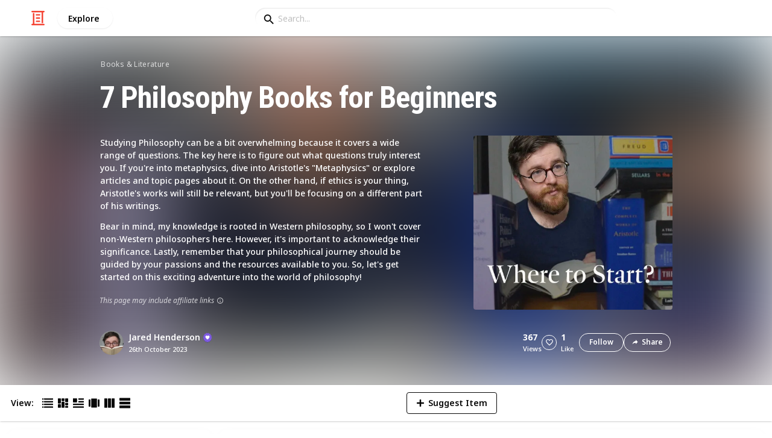

--- FILE ---
content_type: text/html; charset=utf-8
request_url: https://listium.com/@jaredhenderson/90480/7-philosophy-books-for-beginners/6/on-liberty
body_size: 21863
content:
<!doctype html>
<html lang="en-us" class="no-js* -mouse-active MouseInterface -desktop-environment DesktopEnvironment" data-reactroot=""><head><title data-react-helmet="true">On Liberty | 7 Philosophy Books for Beginners</title><meta data-react-helmet="true" charSet="utf-8"/><meta data-react-helmet="true" property="og:title" content="On Liberty | 7 Philosophy Books for Beginners"/><meta data-react-helmet="true" name="description" content="John Stuart Mill was an incredibly influential figure in shaping contemporary political ideas surrounding freedom and liberty. Exploring these notions that are ... - by @jaredhenderson"/><meta data-react-helmet="true" property="og:description" content="John Stuart Mill was an incredibly influential figure in shaping contemporary political ideas surrounding freedom and liberty. Exploring these notions that are ... - by @jaredhenderson"/><meta data-react-helmet="true" property="og:image" content="https://listium-res.cloudinary.com/image/upload/f_auto,c_fill,h_630,w_1200,q_auto/iclodpezru1j1sngi8wo.jpg"/><meta data-react-helmet="true" property="og:locale" content="en_US"/><meta data-react-helmet="true" property="og:site_name" content="Listium"/><meta data-react-helmet="true" property="og:type" content="website"/><meta data-react-helmet="true" property="article:published_time" content="2023-08-23T07:32:04.838Z"/><meta data-react-helmet="true" property="article:author" content="jaredhenderson"/><meta data-react-helmet="true" property="og:type" content="article"/><meta data-react-helmet="true" property="article:publisher" content="https://www.facebook.com/Listium"/><meta data-react-helmet="true" name="twitter:card" content="summary_large_image"/><meta data-react-helmet="true" name="twitter:site" content="@listium"/><meta data-react-helmet="true" name="twitter:title" content="On Liberty | 7 Philosophy Books for Beginners"/><meta data-react-helmet="true" name="twitter:description" content="John Stuart Mill was an incredibly influential figure in shaping contemporary political ideas surrounding freedom and liberty. Exploring these notions that are ... - by @jaredhenderson"/><meta data-react-helmet="true" name="twitter:image" content="https://listium-res.cloudinary.com/image/upload/f_auto,c_fill,h_630,w_1200,q_auto/iclodpezru1j1sngi8wo.jpg"/><meta data-react-helmet="true" name="twitter:image:alt" content="On Liberty | 7 Philosophy Books for Beginners"/><meta data-react-helmet="true" name="twitter:site:id" content="12005917"/><meta property="og:url" content="https://listium.com/@jaredhenderson/90480/7-philosophy-books-for-beginners/6/on-liberty"/><link rel="canonical" href="https://listium.com/@jaredhenderson/90480/7-philosophy-books-for-beginners/6/on-liberty"/><meta name="viewport" content="width=device-width, initial-scale=1.0, maximum-scale=1.0,
    user-scalable=0, viewport-fit=cover"/><meta http-equiv="X-UA-Compatible" content="IE=edge,chrome=1"/><meta http-equiv="Content-Type" content="text/html;charset=utf-8"/><meta http-equiv="Accept-CH" content="DPR, Width"/><link rel="preconnect" href="https://fonts.gstatic.com"/><link rel="preconnect" href="https://fonts.googleapis.com"/><link rel="preconnect" href="https://listium-res.cloudinary.com"/><link rel="preconnect" href="https://securepubads.g.doubleclick.net"/><link rel="dns-prefetch" href="https://securepubads.g.doubleclick.net"/><script>
            ;(function() {
              var svh, svw, html = document.documentElement;
              html.classList.remove('no-js*');
              html.classList.add('js*');
              function setViewportHeightCSSVariable() {
                var _svh = html.clientHeight + "px";
                var _svw = (html.clientWidth) + "px";
                if (_svh !== svh) {
                  svh = _svh;
                  html.style.setProperty("--svh", svh);
                }
                if (_svw !== svw) {
                  svw = _svw;
                  html.style.setProperty("--svw", svw);
                }
              }
              var viewportInterval = setInterval(setViewportHeightCSSVariable, 300);
              setTimeout(function() {
                clearInterval(viewportInterval);
              }, 1500);
              window.addEventListener("resize", setViewportHeightCSSVariable, { passive: true });
            })();
          </script><script>
            if (window.performance) {
              window.ListiumPerformance = {
                // 'SERVER_PREFETCH': XXSERVER_PREFETCHXX,
                // 'SERVER_RENDER_TO_STRING': XXSERVER_RENDER_TO_STRINGXX,
                // 'SERVER_PAGE_GENERATION': XXSERVER_PAGE_GENERATIONXX,
                // 'CLIENT_START': window.performance.now(),
                // 'REQUEST_URL': window.location.href,
              };
            }
            // TD - TECHDEBT - SEE REST OF COMMIT
            window.PANELLED_MODAL_COUNTER = 0;
            window.FIRST_LOADED_PATH = window.location.pathname;
          </script><meta name="google-site-verification" content="HCYaX2DXFgygntVJ74nh_AVOrlj82At6e5AH20Ebcks"/><meta name="norton-safeweb-site-verification" content="qfyls62zpa-2qgostq-ujc8zge13bpr194kmzg8q-csvvvcjp13jr6qf1mbgw8s98666y7rr7cqbcy1m-c7sc3fd2am52kl0s6jmkus9yx98905nuyl0qmz0494ign8t"/><meta name="apple-mobile-web-app-capable" content="yes"/><meta name="theme-color" content="#000000"/><meta name="mobile-web-app-capable" content="yes"/><meta name="apple-mobile-web-app-status-bar-style" content="black-translucent"/><meta name="HandheldFriendly" content="true"/><link rel="shortcut icon" href="https://cdn.listium.com/474dd2b811108659a1dec1964556377cc6baae44/public/assetsApp/images/icons/prod/favicon-32.png" type="image/x-icon"/><link rel="apple-touch-icon" href="https://cdn.listium.com/474dd2b811108659a1dec1964556377cc6baae44/public/assetsApp/images/icons/prod/icon-180.png"/><link rel="apple-touch-icon" sizes="180x180" href="https://cdn.listium.com/474dd2b811108659a1dec1964556377cc6baae44/public/assetsApp/images/icons/prod/icon-180.png"/><link rel="apple-touch-icon" sizes="167x167" href="https://cdn.listium.com/474dd2b811108659a1dec1964556377cc6baae44/public/assetsApp/images/icons/prod/icon-167.png"/><link rel="apple-touch-icon" sizes="152x152" href="https://cdn.listium.com/474dd2b811108659a1dec1964556377cc6baae44/public/assetsApp/images/icons/prod/icon-152.png"/><link rel="apple-touch-icon" sizes="120x120" href="https://cdn.listium.com/474dd2b811108659a1dec1964556377cc6baae44/public/assetsApp/images/icons/prod/icon-120.png"/><link href="https://fonts.googleapis.com/css2?family=Roboto+Condensed:wght@700&amp;family=Noto+Sans:ital,wght@0,300..800;1,300..700&amp;display=swap" rel="stylesheet" type="text/css"/><link rel="stylesheet" href="https://cdn.listium.com/474dd2b811108659a1dec1964556377cc6baae44/public/assetsApp/css/listium-desktop.min.css"/><meta name="listium-logged-in-css" content="https://cdn.listium.com/474dd2b811108659a1dec1964556377cc6baae44/public/assetsApp/css/listium-desktop-logged-in.min.css"/><script>
            ;(function() {
              var loggedInCssPath = document
                .querySelector('meta[name="listium-logged-in-css"]')
                .getAttribute('content');

              try {
                var loggedIn = window.localStorage.getItem('listiumLoggedIn') == 'true';
                if (loggedIn) {
                  var loggedInCss = document.createElement('link');
                  loggedInCss.setAttribute('rel', 'stylesheet');
                  loggedInCss.setAttribute('href', loggedInCssPath);
                  document.head.appendChild(loggedInCss);
                }
              } catch {
              }
            })();
          </script><meta name="p:domain_verify" content="3b4fc272a9e7baf86dc1c6574994a522"/><meta name="app-script-path" content="https://cdn.listium.com/474dd2b811108659a1dec1964556377cc6baae44/public/assetsApp/scripts/app-bundle.js"/><meta name="dependencies-script-path" content="https://cdn.listium.com/474dd2b811108659a1dec1964556377cc6baae44/public/assetsApp/scripts/dependencies-bundle.js"/><link rel="manifest" href="/api/manifest.json?display=minimal-ui&amp;environment=prod"/><script src="https://cdn.onesignal.com/sdks/OneSignalSDK.js" async=""></script><script>
            var OneSignal = window.OneSignal || [];
            OneSignal.push(["init", {
              appId: "55e34330-173e-440c-b61a-e4955f0ea1a3",
              autoRegister: false,
              allowLocalhostAsSecureOrigin: true,
              notifyButton: {
                enable: false
              },
              welcomeNotification: {
                disable: true
              }
            }]);
          </script><script async="" src="https://www.googletagmanager.com/gtag/js?id=G-LJEC0QT2YC"></script><script>
            window.dataLayer = window.dataLayer || [];
            function gtag(){dataLayer.push(arguments);}
            gtag('js', new Date());
            gtag('set', {cookie_flags: 'SameSite=None;Secure'});
            gtag('config', 'G-LJEC0QT2YC', {
              client_storage: 'auto',
              cookie_domain: '.listium.com'
            });
            </script><script type="application/ld+json">{"@context":"http://schema.org","@type":"WebSite","name":"Listium","alternateName":"Listium","url":"https://listium.com"}</script></head><body><div id="listiumApp"><div class="AppLayout has-NavBar is-Mouse"><div class="AppLayout__container"><div id="ad-slot-above-navbar" class="AdSlotMount AdSlotMount--above-navbar AppLayout__adSlotContainer" data-ad-slot="above-navbar"></div><nav class="NavBar"><div class="NavBar__site-panel"><div class="NavBar__list"><div class="NavBarItem NavBarItem--ListiumMark"><a class="NavBarItem__action" href="/" aria-label="Home Page"><div class="NavBarItem__icon"><svg class="icon icon--ListiumMark" role="graphics-symbol" xmlns="http://www.w3.org/2000/svg" width="240" height="240" viewBox="0 0 240 240"><g fill="#F44636"><path d="M36 216V46.8c0-6.627 5.373-12 12-12s12 5.373 12 12V216h156c6.627 0 12 5.373 12 12s-5.373 12-12 12H24c-6.627 0-12-5.373-12-12s5.373-12 12-12h12z"></path><path d="M94.8 78c-6.627 0-12-5.373-12-12s5.373-12 12-12h50.4c6.627 0 12 5.373 12 12s-5.373 12-12 12H94.8zm1.2 54c-6.627 0-12-5.373-12-12s5.373-12 12-12h48c6.627 0 12 5.373 12 12s-5.373 12-12 12H96zm48 30c6.627 0 12 5.373 12 12s-5.373 12-12 12H96c-6.627 0-12-5.373-12-12s5.373-12 12-12h48z"></path><path d="M204 24v170.4c0 6.627-5.373 12-12 12s-12-5.373-12-12V24H24c-6.627 0-12-5.373-12-12S17.373 0 24 0h192c6.627 0 12 5.373 12 12s-5.373 12-12 12h-12z"></path></g></svg></div></a></div><div class="NavBarItem NavBarItem--Explore"><a class="NavBarItem__action" href="/explore" aria-label="Explore"><div class="NavBarItem__title">Explore</div></a></div></div></div><div class="NavBar__searchBoxContainer"><form class="SiteSearchBox"><div class="SiteSearchBox__inputBoxWrapper"><span class="SiteSearchBox__inputBoxSearchIcon"><i class="icon icon--search"></i></span><input type="text" value="" placeholder="Search..." class="SiteSearchBox__input" role="combobox" aria-expanded="false" aria-activedescendant=""/></div></form></div><div class="NavBar__account-panel"><div class="NavBar__list"></div></div></nav><div class="AppLayout__main"><div class="ListiumList ListiumList--articleMode ListiumList--desktopMode ListiumList--sidebarLeftVisible ListiumList--sidebarRightHidden ListiumList--not-editable ListiumList--public ListiumList--published" id=""><style>
    :root {
      --color-list-hue: 326.36deg;
      --color-list-000: oklch(100% 0 none);
      --color-list-000-l: 100%;
      --color-list-000-c: 0;
      --color-list-050: oklch(98.04% 0.01 326.36deg);
      --color-list-050-l: 98.04%;
      --color-list-050-c: 0.0113;
      --color-list-100: oklch(96.07% 0.03 326.36deg);
      --color-list-100-l: 96.07%;
      --color-list-100-c: 0.0279;
      --color-list-200: oklch(91.16% 0.05 326.36deg);
      --color-list-200-l: 91.16%;
      --color-list-200-c: 0.0536;
      --color-list-300: oklch(85.27% 0.09 326.36deg);
      --color-list-300-l: 85.27%;
      --color-list-300-c: 0.0889;
      --color-list-400: oklch(67.6% 0.12 326.36deg);
      --color-list-400-l: 67.6%;
      --color-list-400-c: 0.1239;
      --color-list-500: oklch(50.92% 0.14 326.36deg);
      --color-list-500-l: 50.92%;
      --color-list-500-c: 0.1378;
      --color-list-600: oklch(40.73% 0.14 326.36deg);
      --color-list-600-l: 40.73%;
      --color-list-600-c: 0.1352;
      --color-list-700: oklch(34.11% 0.12 326.36deg);
      --color-list-700-l: 34.11%;
      --color-list-700-c: 0.1179;
      --color-list-800: oklch(25.46% 0.1 326.36deg);
      --color-list-800-l: 25.46%;
      --color-list-800-c: 0.0964;
      --color-list-900: oklch(19.35% 0.08 326.36deg);
      --color-list-900-l: 19.35%;
      --color-list-900-c: 0.0778;
      --color-list-950: oklch(11.88% 0.06 326.17deg);
      --color-list-950-l: 11.71%;
      --color-list-950-c: 0.0575;
      --color-list-999: oklch(0% 0 none);
      --color-list-999-l: 0%;
      --color-list-999-c: 0;
      --color-list-select-anchor: var(--color-list-500, red);
      --color-list-select-00: oklch(97.48% 0.01 327.86deg);
      --color-list-select-0: oklch(53.17% 0.01 327.51deg);
      --color-list-select-1: oklch(55.03% 0.15 0.24deg);
      --color-list-select-2: oklch(54.61% 0.14 29.58deg);
      --color-list-select-3: oklch(53.97% 0.12 54.71deg);
      --color-list-select-4: oklch(53.21% 0.11 86.8deg);
      --color-list-select-5: oklch(52.46% 0.11 117.04deg);
      --color-list-select-6: oklch(51.76% 0.13 143.74deg);
      --color-list-select-7: oklch(53.66% 0.1 181.95deg);
      --color-list-select-8: oklch(54.89% 0.1 215.03deg);
      --color-list-select-9: oklch(55.12% 0.14 243.75deg);
      --color-list-select-10: oklch(53.27% 0.15 255.76deg);
      --color-list-select-11: oklch(54.04% 0.13 286.89deg);
      --color-list-select-12: oklch(54.73% 0.14 324.87deg);
    }
  </style> <!-- --> <header id="listBanner" class="ListBanner ListBanner--published ListBanner--hasDescription ListBanner--hasCoverImage"><div class="ListBanner__scrollContainer"><div class="ListBanner__backgroundImageContainer"><div class="ListBanner__backgroundImageOverlay"></div><img src="https://listium-res.cloudinary.com/image/upload/w_800,h_800,c_limit,q_auto,f_auto/btfoeuyexhslakascgrx.png" alt="7 Philosophy Books for Beginners" class="ListBanner__backgroundImage ImageLoader__img"/></div><div class="ListBanner__textContentContainer"><div class="ListBanner__featureMedia"><img src="https://listium-res.cloudinary.com/image/upload/w_800,h_800,c_limit,q_auto,f_auto/btfoeuyexhslakascgrx.png" alt="7 Philosophy Books for Beginners" class="ListBanner__featureMediaImage ImageLoader__img"/></div><div class="ListBanner__category"><a class="ListBanner__categoryLink" href="/explore/books-and-literature">books &amp; literature</a></div><div class="ListBanner__title"><h1 class="ListBannerTitle">7 Philosophy Books for Beginners</h1></div><div class="ListBanner__description"><div class="ListBannerDescription"><div class="RichTextEditor RichTextEditor--readOnly RichTextEditor--disabled ql-bubble"><div class="ql-editor"><p>Studying Philosophy can be a bit overwhelming because it covers a wide range of questions. The key here is to figure out what questions truly interest you. If you're into metaphysics, dive into Aristotle's "Metaphysics" or explore articles and topic pages about it. On the other hand, if ethics is your thing, Aristotle's works will still be relevant, but you'll be focusing on a different part of his writings.</p>
<p>Bear in mind, my knowledge is rooted in Western philosophy, so I won't cover non-Western philosophers here. However, it's important to acknowledge their significance. Lastly, remember that your philosophical journey should be guided by your passions and the resources available to you. So, let's get started on this exciting adventure into the world of philosophy!</p></div></div></div><div class="ListBannerDescription__affiliateDisclosure">This page may include affiliate links<span title="If you click and purchase via an affiliate link you are helping support &lt;b&gt;Jared Henderson&lt;/b&gt; and listium.com who may receive a small commission at &lt;em&gt;no cost to you.&lt;/em&gt;" class="ListBannerDescription__affiliateDisclosureInfoButton"><i class="icon icon--information-outline"></i></span></div></div><div class="ListBanner__sharePublishStrip"><div class="ListBannerSharePublishStrip"><div class="ListBannerSharePublishStrip__userContainer"><a href="/@jaredhenderson"><img class="Avatar Avatar--medium ListBannerSharePublishStrip__avatar" src="https://listium-res.cloudinary.com/image/upload/w_112,h_112,c_limit,q_auto,f_auto/v1692775747/fcswtvjxd8847lyumyqm.png?type=normal" alt="Jared Henderson"/></a><div class="ListBannerSharePublishStrip__userContent"><a class="ListBannerSharePublishStrip__user" href="/@jaredhenderson"><div class="ListBannerSharePublishStrip__userName">Jared Henderson</div><div class="UserBadges UserBadges--small"><span class="UserBadge__help"><div class="UserBadge UserBadge--small"><svg class="icon icon--SealHeartSign UserBadge__badgeIcon" role="graphics-symbol" width="253" height="268" viewBox="0 0 253 268" fill="none" xmlns="http://www.w3.org/2000/svg"><path d="M246 152.878v.267h-.004a7.46 7.46 0 0 1-2.307 5.151l-17.788 17.03 1.024 13.153v14.204c.013.251.013.501 0 .748v.038h-.002a7.49 7.49 0 0 1-5.415 6.797l-25.165 7.237-10.25 24.072c-1.385 3.282-4.922 5.154-8.404 4.416l-25.663-5.255-20.27 16.568A7.588 7.588 0 0 1 127 259a7.57 7.57 0 0 1-4.756-1.696l-20.27-16.568-25.663 5.255c-3.49.756-7.019-1.143-8.404-4.416l-10.25-24.072-25.165-7.237a7.502 7.502 0 0 1-5.415-6.797h-.01v-.32a7.364 7.364 0 0 1 0-.183v-14.487l1.032-13.152-17.788-17.031a7.469 7.469 0 0 1-2.307-5.151H8v-14.989l3.87-8.631 8.054-12.456-5.051-15.067a7.485 7.485 0 0 1-.358-3.074V84.362h18.964l7.463-4.293 4.183-25.823c.554-3.513 3.537-6.14 7.102-6.288l26.17-1.023 15.727-20.929c2.143-2.84 6.003-3.798 9.217-2.268L127 34.977l23.65-11.239a7.46 7.46 0 0 1 9.216 2.268l15.727 20.928 26.171 1.024c3.574.147 6.547 2.775 7.111 6.288l4.183 25.823 7.463 4.293h18.964v14.654c.08.986-.036 2-.367 2.986l-5.042 15.04 9.476 14.854 2.448 6.26v14.722z" fill="#7E5BE2" filter="url(#filter0_i_2580_2585)"></path><path d="M244.835 133.883l-14.028-22.09 8.311-24.79a7.49 7.49 0 0 0-3.361-8.88L213.058 65.07l-4.183-25.823c-.564-3.513-3.537-6.14-7.111-6.288l-26.171-1.023-15.727-20.929a7.46 7.46 0 0 0-9.216-2.268L127 19.977 103.341 8.738c-3.214-1.53-7.074-.571-9.216 2.268L78.397 31.934l-26.171 1.024c-3.565.147-6.548 2.775-7.102 6.288l-4.183 25.823-22.699 13.055a7.49 7.49 0 0 0-3.37 8.878l8.31 24.791-14.018 22.09a7.477 7.477 0 0 0 1.146 9.413l18.903 18.098-2.124 26.054a7.502 7.502 0 0 0 5.402 7.818l25.165 7.237 10.25 24.072c1.386 3.273 4.913 5.172 8.404 4.416l25.663-5.255 20.27 16.568A7.57 7.57 0 0 0 127 244c1.69 0 3.371-.581 4.756-1.696l20.27-16.568 25.663 5.255c3.482.738 7.019-1.134 8.404-4.416l10.25-24.072 25.165-7.237a7.495 7.495 0 0 0 5.402-7.818l-2.124-26.054 18.903-18.098a7.476 7.476 0 0 0 1.146-9.413z" fill="#7E5BE2"></path><path d="M152.375 79C135.729 79 126.5 91.05 126.5 91.05S117.271 79 100.625 79C83.156 79 69 93.195 69 110.711c0 24.049 28.244 47.354 36.116 54.716 9.068 8.476 21.384 19.373 21.384 19.373s12.316-10.897 21.384-19.373C155.756 158.065 184 134.76 184 110.711 184 93.195 169.844 79 152.375 79z" fill="#fff"></path><defs><filter id="filter0_i_2580_2585" x="8" y="23" width="238" height="240" filterUnits="userSpaceOnUse" color-interpolation-filters="sRGB"><feFlood flood-opacity="0" result="BackgroundImageFix"></feFlood><feBlend in="SourceGraphic" in2="BackgroundImageFix" result="shape"></feBlend><feColorMatrix in="SourceAlpha" values="0 0 0 0 0 0 0 0 0 0 0 0 0 0 0 0 0 0 127 0" result="hardAlpha"></feColorMatrix><feOffset dy="4"></feOffset><feGaussianBlur stdDeviation="22.5"></feGaussianBlur><feComposite in2="hardAlpha" operator="arithmetic" k2="-1" k3="1"></feComposite><feColorMatrix values="0 0 0 0 0 0 0 0 0 0 0 0 0 0 0 0 0 0 0.35 0"></feColorMatrix><feBlend in2="shape" result="effect1_innerShadow_2580_2585"></feBlend></filter></defs></svg></div></span></div></a><div class="ListBannerSharePublishStrip__publishDate">26th October 2023</div></div></div></div><div class="ListBannerSharePublishStrip"><div class="ListBannerSharePublishStrip__social"><div class="ListBannerSharePublishStrip__stats"><div class="ListBannerSharePublishStrip__stat ListBannerSharePublishStrip__viewsStat"><div class="ListBannerSharePublishStrip__metricNumber">367</div><div class="ListBannerSharePublishStrip__metricTextLabel">views</div></div><div class="ListBannerSharePublishStrip__likeStatsContainer"><div class="Button Button--borderBack Button--smallSize Button--circleShape Button--whiteColor Button--compact Button--rightMargin ListBannerSharePublishStrip__userAction ListBannerSharePublishStrip__likeButton ," aria-label="Like" role="button"><i class="icon icon--heart Button__icon ,__icon"></i></div><div class="ListBannerSharePublishStrip__stat ListBannerSharePublishStrip__likesStat"><div class="ListBannerSharePublishStrip__metricNumber">1</div><div class="ListBannerSharePublishStrip__metricTextLabel">Like</div></div></div></div><div class="ListBannerSharePublishStrip__actions"><span delay="600"><div class="Button Button--borderBack Button--smallSize Button--roundShape Button--whiteColor Button--rightMargin ListBannerSharePublishStrip__userAction ListBannerSharePublishStrip__followButton ," role="button"><span class="Button__text ,__text">Follow</span></div></span><div class="Button Button--borderBack Button--smallSize Button--roundShape Button--whiteColor ListBannerSharePublishStrip__userAction ListBannerSharePublishStrip__socialShareButton ," role="button"><i class="icon icon--share Button__icon ,__icon"></i><span class="Button__text ,__text">Share</span></div></div></div></div></div></div></div></header><div class="ListSettingsBarDesktop"><div class="ListSettingsBarDesktop__setting-container-group ListSettingsBarDesktop__setting-container-group-one"><div class="ListSettingsBarDesktop__setting-container ListSettingsBarDesktop__setting-view-container"><div class="ListSettingsBarDesktop__setting-label ListSettingsBarDesktop__setting-label--view-switch">View:</div><div class="ListSettingsBarDesktop__setting-options"><span delay="600"><div class="Button Button--hoverBack Button--noShadow Button--tinySquareShape Button--defaultColor ," aria-label="Table View" role="button"><svg class="icon icon--ViewTable Button__icon Button__icon--svg ,__icon" role="graphics-symbol" width="24" height="24" viewBox="0 0 24 24" fill="none" xmlns="http://www.w3.org/2000/svg"><g fill="#000"><path d="M.567 4.5h1.866A.567.567 0 0 0 3 3.933V2.067a.567.567 0 0 0-.567-.567H.567A.567.567 0 0 0 0 2.067v1.866a.567.567 0 0 0 .567.567zM23.433 4.5H4.567A.567.567 0 0 1 4 3.933V2.067a.567.567 0 0 1 .567-.567h18.866a.567.567 0 0 1 .567.567v1.866a.567.567 0 0 1-.567.567zM.567 10.5h1.866A.567.567 0 0 0 3 9.933V8.067a.567.567 0 0 0-.567-.567H.567A.567.567 0 0 0 0 8.067v1.866a.567.567 0 0 0 .567.567zM23.433 10.5H4.567A.567.567 0 0 1 4 9.933V8.067a.567.567 0 0 1 .567-.567h18.866a.567.567 0 0 1 .567.567v1.866a.567.567 0 0 1-.567.567zM.567 16.5h1.866A.567.567 0 0 0 3 15.933v-1.866a.567.567 0 0 0-.567-.567H.567a.567.567 0 0 0-.567.567v1.866a.567.567 0 0 0 .567.567zM23.433 16.5H4.567A.567.567 0 0 1 4 15.933v-1.866a.567.567 0 0 1 .567-.567h18.866a.568.568 0 0 1 .567.567v1.866a.567.567 0 0 1-.567.567zM.567 22.5h1.866A.567.567 0 0 0 3 21.933v-1.866a.567.567 0 0 0-.567-.567H.567a.565.565 0 0 0-.567.567v1.866a.567.567 0 0 0 .567.567zM23.433 22.5H4.567A.567.567 0 0 1 4 21.933v-1.866a.567.567 0 0 1 .567-.567h18.866a.568.568 0 0 1 .567.567v1.866a.567.567 0 0 1-.567.567z"></path></g></svg></div></span><span delay="600"><div class="Button Button--hoverBack Button--noShadow Button--tinySquareShape Button--defaultColor ," aria-label="Card View" role="button"><svg class="icon icon--ViewBoard Button__icon Button__icon--svg ,__icon" role="graphics-symbol" width="24" height="24" viewBox="0 0 24 24" fill="none" xmlns="http://www.w3.org/2000/svg"><path d="M7 2.625v9.25C7 12.496 6.496 13 5.875 13h-4.75A1.125 1.125 0 0 1 0 11.875v-9.25C0 2.004.504 1.5 1.125 1.5h4.75C6.496 1.5 7 2.004 7 2.625zm8.5 18.75v-11.25C15.5 9.504 14.996 9 14.375 9h-4.75C9.004 9 8.5 9.504 8.5 10.125v11.25c0 .621.504 1.125 1.125 1.125h4.75c.621 0 1.125-.504 1.125-1.125zM17 2.625v6.25c0 .621.504 1.125 1.125 1.125h4.75C23.496 10 24 9.496 24 8.875v-6.25c0-.621-.504-1.125-1.125-1.125h-4.75C17.504 1.5 17 2.004 17 2.625zm-1.5 3.75v-3.75c0-.621-.504-1.125-1.125-1.125h-4.75c-.621 0-1.125.504-1.125 1.125v3.75c0 .621.504 1.125 1.125 1.125h4.75c.621 0 1.125-.504 1.125-1.125zM0 15.625v5.75c0 .621.504 1.125 1.125 1.125h4.75C6.496 22.5 7 21.996 7 21.375v-5.75c0-.621-.504-1.125-1.125-1.125h-4.75C.504 14.5 0 15.004 0 15.625zM18.125 17h4.75c.621 0 1.125-.504 1.125-1.125v-3.25c0-.621-.504-1.125-1.125-1.125h-4.75c-.621 0-1.125.504-1.125 1.125v3.25c0 .621.504 1.125 1.125 1.125zm0 5.5h4.75c.621 0 1.125-.504 1.125-1.125v-1.75c0-.621-.504-1.125-1.125-1.125h-4.75c-.621 0-1.125.504-1.125 1.125v1.75c0 .621.504 1.125 1.125 1.125z" fill="#000"></path></svg></div></span><span delay="600"><div class="Button Button--hoverBack Button--noShadow Button--tinySquareShape Button--defaultColor active ," aria-label="Article View" role="button"><svg class="icon icon--ViewArticle Button__icon Button__icon--svg ,__icon" role="graphics-symbol" width="24" height="24" viewBox="0 0 24 24" fill="none" xmlns="http://www.w3.org/2000/svg"><g fill="#000"><path d="M.567 10.5h7.866A.567.567 0 0 0 9 9.933l-.043-7.866A.567.567 0 0 0 8.39 1.5H.567A.567.567 0 0 0 0 2.067v7.866a.567.567 0 0 0 .567.567zM23.433 4.5l-10.866.043A.567.567 0 0 1 12 3.976V2.11a.567.567 0 0 1 .567-.567L23.433 1.5a.567.567 0 0 1 .567.567v1.866a.567.567 0 0 1-.567.567zM23.433 10.5l-10.866.043A.567.567 0 0 1 12 9.976V8.11a.567.567 0 0 1 .567-.567L23.433 7.5a.567.567 0 0 1 .567.567v1.866a.567.567 0 0 1-.567.567zM23.433 16.5H.567A.567.567 0 0 1 0 15.933v-1.866a.567.567 0 0 1 .567-.567h22.866a.568.568 0 0 1 .567.567v1.866a.567.567 0 0 1-.567.567zM23.433 22.5H.567A.567.567 0 0 1 0 21.933v-1.866a.567.567 0 0 1 .567-.567h22.866a.568.568 0 0 1 .567.567v1.866a.567.567 0 0 1-.567.567z"></path></g></svg></div></span><span delay="600"><div class="Button Button--hoverBack Button--noShadow Button--tinySquareShape Button--defaultColor ," aria-label="Slide View" role="button"><svg class="icon icon--ViewSlideshow Button__icon Button__icon--svg ,__icon" role="graphics-symbol" width="24" height="24" viewBox="0 0 24 24" fill="none" xmlns="http://www.w3.org/2000/svg"><path d="M17.375 1.875H6.625C6.004 1.875 5.5 2.379 5.5 3v17.875c0 .621.504 1.125 1.125 1.125h10.75c.621 0 1.125-.504 1.125-1.125V3c0-.621-.504-1.125-1.125-1.125zM0 5v13.875C0 19.496.504 20 1.125 20h1.75C3.496 20 4 19.496 4 18.875V5c0-.621-.504-1.125-1.125-1.125h-1.75C.504 3.875 0 4.379 0 5zM20 18.875V5c0-.621.504-1.125 1.125-1.125h1.75C23.496 3.875 24 4.379 24 5v13.875c0 .621-.504 1.125-1.125 1.125h-1.75A1.125 1.125 0 0 1 20 18.875z" fill="#000"></path></svg></div></span><span delay="600"><div class="Button Button--hoverBack Button--noShadow Button--tinySquareShape Button--defaultColor ," aria-label="Comparison View" role="button"><svg class="icon icon--ViewComparison Button__icon Button__icon--svg ,__icon" role="graphics-symbol" width="24" height="24" viewBox="0 0 24 24" fill="none" xmlns="http://www.w3.org/2000/svg"><path d="M7 2.625v18.75c0 .621-.504 1.125-1.125 1.125h-4.75A1.125 1.125 0 0 1 0 21.375V2.625C0 2.004.504 1.5 1.125 1.5h4.75C6.496 1.5 7 2.004 7 2.625zm10 0v18.75c0 .621.504 1.125 1.125 1.125h4.75c.621 0 1.125-.504 1.125-1.125V2.625c0-.621-.504-1.125-1.125-1.125h-4.75C17.504 1.5 17 2.004 17 2.625zm-1.5 18.75V2.625c0-.621-.504-1.125-1.125-1.125h-4.75c-.621 0-1.125.504-1.125 1.125v18.75c0 .621.504 1.125 1.125 1.125h4.75c.621 0 1.125-.504 1.125-1.125z" fill="#000"></path></svg></div></span><span delay="600"><div class="Button Button--hoverBack Button--noShadow Button--tinySquareShape Button--defaultColor ," aria-label="List View" role="button"><svg class="icon icon--ViewList Button__icon Button__icon--svg ,__icon" role="graphics-symbol" width="23" height="22" viewBox="0 0 23 22" fill="none" xmlns="http://www.w3.org/2000/svg"><path d="M0 17a1 1 0 0 1 1-1h21a1 1 0 0 1 1 1v4a1 1 0 0 1-1 1H1a1 1 0 0 1-1-1v-4zM0 1a1 1 0 0 1 1-1h21a1 1 0 0 1 1 1v4a1 1 0 0 1-1 1H1a1 1 0 0 1-1-1V1zM0 9a1 1 0 0 1 1-1h21a1 1 0 0 1 1 1v4a1 1 0 0 1-1 1H1a1 1 0 0 1-1-1V9z" fill="#000"></path></svg></div></span></div></div></div><div class="ListSettingsBarDesktop__setting-container-group ListSettingsBarDesktop__setting-container-group-two"><div class="ListSettingsBarDesktop__setting-container"></div><div class="ListSettingsBarDesktop__setting-container"><div class="Button Button--borderBack Button--listColor Button--svgScale-u10 Button--leftMargin ListSettingsBarDesktop__setting-button ListSettingsBarDesktop__setting-suggest-item-button ," aria-label="Suggest Item" role="button"><svg class="icon icon--Plus Button__icon Button__icon--svg ,__icon" role="graphics-symbol" xmlns="http://www.w3.org/2000/svg" viewBox="0 0 26 26"><path d="M22 15H4c-.6 0-1-.4-1-1v-2c0-.6.4-1 1-1h18c.6 0 1 .4 1 1v2c0 .6-.4 1-1 1z"></path><path d="M11 22V4c0-.6.4-1 1-1h2c.6 0 1 .4 1 1v18c0 .6-.4 1-1 1h-2c-.6 0-1-.4-1-1z"></path></svg><span class="Button__text ,__text">Suggest Item</span></div></div></div><div class="ListSettingsBarDesktop__setting-container-group ListSettingsBarDesktop__setting-container-group-three"><div class="ListSettingsBarDesktop__setting-container ListSettingsBarDesktop__setting-buttons-container"></div></div></div><div class="ListiumList__listWrapper ListiumList__listWrapper--articleView"><div class="ListiumList__listContainer" id="listContainer"><div class="ListiumList__listContainerInner"><main class="ListArticleView ListArticleView--published"><div class="ListArticleView__articleContainer"><div class="ListArticleView__tableOfContentsContainer ListArticleView__tableOfContentsContainer--closed"><div class="TableOfContents"><div class="TableOfContents__title">Contents</div><ul class="TableOfContents__list"><li class="TableOfContents__listItem"><img class="TableOfContents__thumbnail" src="https://listium-res.cloudinary.com/image/upload/if_ar_lt_1/c_pad,b_auto,w_36,h_36/if_else/c_fill,g_auto,w_36,h_36/if_end/tlytz7lf1n0cptpmws56.jpg" alt="Problems of Philosophy"/>Problems of Philosophy</li><li class="TableOfContents__listItem"><img class="TableOfContents__thumbnail" src="https://listium-res.cloudinary.com/image/upload/if_ar_lt_1/c_pad,b_auto,w_36,h_36/if_else/c_fill,g_auto,w_36,h_36/if_end/dz3l0gmqogwxrhxgisyb.jpg" alt="Think"/>Think</li><li class="TableOfContents__listItem"><img class="TableOfContents__thumbnail" src="https://listium-res.cloudinary.com/image/upload/if_ar_lt_1/c_pad,b_auto,w_36,h_36/if_else/c_fill,g_auto,w_36,h_36/if_end/eofx9ru7nnbfqexaubno.jpg" alt="Complete Works"/>Complete Works</li><li class="TableOfContents__listItem"><img class="TableOfContents__thumbnail" src="https://listium-res.cloudinary.com/image/upload/if_ar_lt_1/c_pad,b_auto,w_36,h_36/if_else/c_fill,g_auto,w_36,h_36/if_end/ermis7p7wxmbr2pd278d.jpg" alt="Meditations"/>Meditations</li><li class="TableOfContents__listItem"><img class="TableOfContents__thumbnail" src="https://listium-res.cloudinary.com/image/upload/if_ar_lt_1/c_pad,b_auto,w_36,h_36/if_else/c_fill,g_auto,w_36,h_36/if_end/vrje9iethxpbjgorfliw.jpg" alt="Confessions"/>Confessions</li><li class="TableOfContents__listItem"><img class="TableOfContents__thumbnail" src="https://listium-res.cloudinary.com/image/upload/if_ar_lt_1/c_pad,b_auto,w_36,h_36/if_else/c_fill,g_auto,w_36,h_36/if_end/tddecppxabcit4m4i2ps.jpg" alt="Meditations"/>Meditations</li><li class="TableOfContents__listItem"><img class="TableOfContents__thumbnail" src="https://listium-res.cloudinary.com/image/upload/if_ar_lt_1/c_pad,b_auto,w_36,h_36/if_else/c_fill,g_auto,w_36,h_36/if_end/iclodpezru1j1sngi8wo.webp" alt="On Liberty"/>On Liberty</li></ul></div></div><div class="ListArticleView__articleBodyContainer"><div class="ListItemsRendererVirtuoso"><div class="ListItemsRendererVirtuoso__ssr"><div class="ListItemsRendererVirtuoso__ssrInner"><li class="ListItem list-Article list-article--data list-article-published" data-row-key="0"><div class="ListArticleItem ListArticleItem--withArticleImage ListArticleItem--withArticleLongText"><div class="ListArticleItem__imageWrapper"><section class="ImageGallery ImageGallery--multipleImages"><div class="image-gallery slides-2" aria-live="polite"><div class="image-gallery-content bottom"><div class="image-gallery-slide-wrapper bottom"><button type="button" class="image-gallery-icon image-gallery-left-nav" aria-label="Previous Slide"><svg class="image-gallery-svg" xmlns="http://www.w3.org/2000/svg" viewBox="6 0 12 24" fill="none" stroke="currentColor" stroke-width="1" stroke-linecap="round" stroke-linejoin="round"><polyline points="15 18 9 12 15 6"></polyline></svg></button><button type="button" class="image-gallery-icon image-gallery-right-nav" aria-label="Next Slide"><svg class="image-gallery-svg" xmlns="http://www.w3.org/2000/svg" viewBox="6 0 12 24" fill="none" stroke="currentColor" stroke-width="1" stroke-linecap="round" stroke-linejoin="round"><polyline points="9 18 15 12 9 6"></polyline></svg></button><div class="image-gallery-swipe"><div class="image-gallery-slides"><div aria-label="Go to Slide 1" tabindex="-1" class="image-gallery-slide  center  image-gallery-slide--image" style="display:inherit;-webkit-transform:translate3d(0%, 0, 0);-moz-transform:translate3d(0%, 0, 0);-ms-transform:translate3d(0%, 0, 0);-o-transform:translate3d(0%, 0, 0);transform:translate3d(0%, 0, 0)" role="button"><img class="image-gallery-image" src="https://listium-res.cloudinary.com/image/upload/w_800,h_800,c_limit,q_auto,f_auto/tlytz7lf1n0cptpmws56.jpg" alt="Problems of Philosophy" srcSet="" height="" width="" sizes="" title="" loading="eager"/></div><div aria-label="Go to Slide 2" tabindex="-1" class="image-gallery-slide  right  image-gallery-slide--video" style="display:inherit;-webkit-transform:translate3d(100%, 0, 0);-moz-transform:translate3d(100%, 0, 0);-ms-transform:translate3d(100%, 0, 0);-o-transform:translate3d(100%, 0, 0);transform:translate3d(100%, 0, 0)" role="button"><div><div class="ssr-placeholder-react-lite-yt-embed" data-component="LiteYoutubeEmbed"></div></div></div></div></div></div><div class="image-gallery-thumbnails-wrapper bottom thumbnails-swipe-horizontal"><div class="image-gallery-thumbnails"><nav class="image-gallery-thumbnails-container" style="-webkit-transform:translate3d(0px, 0, 0);-moz-transform:translate3d(0px, 0, 0);-ms-transform:translate3d(0px, 0, 0);-o-transform:translate3d(0px, 0, 0);transform:translate3d(0px, 0, 0);transition:all 450ms ease-out" aria-label="Thumbnail Navigation"><button type="button" tabindex="0" aria-pressed="true" aria-label="Go to Slide 1" class="image-gallery-thumbnail active"><span class="image-gallery-thumbnail-inner"><img class="image-gallery-thumbnail-image" src="https://listium-res.cloudinary.com/image/upload/w_800,h_800,c_limit,q_auto,f_auto/tlytz7lf1n0cptpmws56.jpg" alt="Problems of Philosophy"/></span></button><button type="button" tabindex="0" aria-pressed="false" aria-label="Go to Slide 2" class="image-gallery-thumbnail  video-thumbnail"><span class="image-gallery-thumbnail-inner"><img class="image-gallery-thumbnail-image" src="https://img.youtube.com/vi/5RwlFfTF3T0/1.jpg" alt="Problems of Philosophy"/></span></button></nav></div></div></div></div></section></div><div class="ListArticleItem__textWrapper"><div class="ListArticleItem__itemHeader"><div class="ListArticleItem__title">Problems of Philosophy</div><div class="ListArticleItem__itemHeaderButtons"><a class="Button Button--borderBack Button--listColor ListItem__viewButton list-Article list-article--data list-article-published__viewButton ," href="/@jaredhenderson/90480/7-philosophy-books-for-beginners/0/problems-of-philosophy"></a></div></div><div class="ListArticleItem__linksSection"><a class="Button Button--subtleBack Button--listColor Button--compact Button--externalLink ListLinks__link ," href="https://www.goodreads.com/book/show/31799.The_Problems_of_Philosophy?ac=1&amp;from_search=true&amp;qid=1iIWX5Ctef&amp;rank=1" target="_blank" rel="noopener"><i class="icon icon--link-ext Button__icon ,__icon"></i><span class="Button__text ,__text">Goodreads</span></a><a class="Button Button--subtleBack Button--listColor Button--compact Button--externalLink ListLinks__link ," href="https://www.amazon.com/gp/product/1421903679/?tag=listium03-20" target="_blank" rel="noopener"><i class="icon icon--amazon-squared Button__icon ,__icon"></i><span class="Button__text ,__text">Shop Here</span></a></div><div class="ListArticleItem__mainContentContainer"><div class="ListArticleItem__metaSectionContainer"><div class="ListArticleItem__metaSection"><div class="ListMetaFields__metaEntry"><div class="ListMetaFields__metaLabelsBackground ListMetaFields__metaEntryLabel">Author</div><span class="ListMetaFields__metaEntryValue"><div class="ListMetaFields__metaEntryValueContent">Bertrand Russell</div></span></div><div class="ListMetaFields__metaEntry"><div class="ListMetaFields__metaLabelsBackground ListMetaFields__metaEntryLabel">Year Published</div><span class="ListMetaFields__metaEntryValue"><div class="ListMetaFields__metaEntryValueContent">1912</div></span></div><div class="ListMetaFields__metaEntry"><div class="ListMetaFields__metaLabelsBackground ListMetaFields__metaEntryLabel">Genre</div><span class="ListMetaFields__metaEntryValue"><div class="ListMetaFields__metaEntryValueContent"><div class="MultiSelectLabels"><ul class="MultiSelectLabels__content"><li class="MultiSelectLabels__value" style="background-color:var(--color-list-select-1)">History</li><li class="MultiSelectLabels__value" style="background-color:var(--color-list-select-2)">Science</li><li class="MultiSelectLabels__value" style="background-color:var(--color-list-select-3)">British Literature</li></ul></div></div></span></div><div class="ListMetaFields__metaEntry"><div class="ListMetaFields__metaLabelsBackground ListMetaFields__metaEntryLabel">Goodreads Rating</div><span class="ListMetaFields__metaEntryValue"><div class="ListMetaFields__metaEntryValueContent">3.91</div></span></div></div></div><div class="ListArticleItem__longTextContainer"><div class="ListLongText__longText"><div class="ListLongText__longTextTitle ListLongText__longTextTitle--placeholder"></div><div class="RichTextEditor RichTextEditor--readOnly RichTextEditor--disabled ql-bubble ListLongText__longTextContent longArticleLowerFont"><div class="ql-editor"><p>He was a highly influential philosopher and mathematician of the 20th century. Interestingly, he wrote this book not just for philosophers, but for regular folks like us. I've actually used this book in my introductory philosophy classes, and it has worked quite well. Russell's clarity and the fascinating topics he covers make it a compelling read. There's a particularly amazing chapter at the end that discusses how philosophy enhances our sense of wonder and personal growth – a real masterpiece. However, it's worth noting that Russell's book is quite opinionated and some of his views might be outdated.</p></div></div></div></div></div></div><div class="ListArticleItem__articleBottomSeparator"></div></div></li><li class="ListItem list-Article list-article--data list-article-published" data-row-key="1"><div class="ListArticleItem ListArticleItem--withArticleImage ListArticleItem--withArticleLongText"><div class="ListArticleItem__imageWrapper"><section class="ImageGallery ImageGallery--multipleImages"><div class="image-gallery slides-2" aria-live="polite"><div class="image-gallery-content bottom"><div class="image-gallery-slide-wrapper bottom"><button type="button" class="image-gallery-icon image-gallery-left-nav" aria-label="Previous Slide"><svg class="image-gallery-svg" xmlns="http://www.w3.org/2000/svg" viewBox="6 0 12 24" fill="none" stroke="currentColor" stroke-width="1" stroke-linecap="round" stroke-linejoin="round"><polyline points="15 18 9 12 15 6"></polyline></svg></button><button type="button" class="image-gallery-icon image-gallery-right-nav" aria-label="Next Slide"><svg class="image-gallery-svg" xmlns="http://www.w3.org/2000/svg" viewBox="6 0 12 24" fill="none" stroke="currentColor" stroke-width="1" stroke-linecap="round" stroke-linejoin="round"><polyline points="9 18 15 12 9 6"></polyline></svg></button><div class="image-gallery-swipe"><div class="image-gallery-slides"><div aria-label="Go to Slide 1" tabindex="-1" class="image-gallery-slide  center  image-gallery-slide--image" style="display:inherit;-webkit-transform:translate3d(0%, 0, 0);-moz-transform:translate3d(0%, 0, 0);-ms-transform:translate3d(0%, 0, 0);-o-transform:translate3d(0%, 0, 0);transform:translate3d(0%, 0, 0)" role="button"><img class="image-gallery-image" src="https://listium-res.cloudinary.com/image/upload/w_800,h_800,c_limit,q_auto,f_auto/dz3l0gmqogwxrhxgisyb.jpg" alt="Think" srcSet="" height="" width="" sizes="" title="" loading="eager"/></div><div aria-label="Go to Slide 2" tabindex="-1" class="image-gallery-slide  right  image-gallery-slide--video" style="display:inherit;-webkit-transform:translate3d(100%, 0, 0);-moz-transform:translate3d(100%, 0, 0);-ms-transform:translate3d(100%, 0, 0);-o-transform:translate3d(100%, 0, 0);transform:translate3d(100%, 0, 0)" role="button"><div><div class="ssr-placeholder-react-lite-yt-embed" data-component="LiteYoutubeEmbed"></div></div></div></div></div></div><div class="image-gallery-thumbnails-wrapper bottom thumbnails-swipe-horizontal"><div class="image-gallery-thumbnails"><nav class="image-gallery-thumbnails-container" style="-webkit-transform:translate3d(0px, 0, 0);-moz-transform:translate3d(0px, 0, 0);-ms-transform:translate3d(0px, 0, 0);-o-transform:translate3d(0px, 0, 0);transform:translate3d(0px, 0, 0);transition:all 450ms ease-out" aria-label="Thumbnail Navigation"><button type="button" tabindex="0" aria-pressed="true" aria-label="Go to Slide 1" class="image-gallery-thumbnail active"><span class="image-gallery-thumbnail-inner"><img class="image-gallery-thumbnail-image" src="https://listium-res.cloudinary.com/image/upload/w_800,h_800,c_limit,q_auto,f_auto/dz3l0gmqogwxrhxgisyb.jpg" alt="Think"/></span></button><button type="button" tabindex="0" aria-pressed="false" aria-label="Go to Slide 2" class="image-gallery-thumbnail  video-thumbnail"><span class="image-gallery-thumbnail-inner"><img class="image-gallery-thumbnail-image" src="https://img.youtube.com/vi/5RwlFfTF3T0/1.jpg" alt="Think"/></span></button></nav></div></div></div></div></section></div><div class="ListArticleItem__textWrapper"><div class="ListArticleItem__itemHeader"><div class="ListArticleItem__title">Think</div><div class="ListArticleItem__itemHeaderButtons"><a class="Button Button--borderBack Button--listColor ListItem__viewButton list-Article list-article--data list-article-published__viewButton ," href="/@jaredhenderson/90480/7-philosophy-books-for-beginners/1/think"></a></div></div><div class="ListArticleItem__linksSection"><a class="Button Button--subtleBack Button--listColor Button--compact Button--externalLink ListLinks__link ," href="https://www.goodreads.com/book/show/1038873.Think?ref=nav_sb_ss_1_11" target="_blank" rel="noopener"><i class="icon icon--link-ext Button__icon ,__icon"></i><span class="Button__text ,__text">Goodreads</span></a><a class="Button Button--subtleBack Button--listColor Button--compact Button--externalLink ListLinks__link ," href="https://www.amazon.com/gp/product/0192100246/?tag=listium03-20" target="_blank" rel="noopener"><i class="icon icon--amazon-squared Button__icon ,__icon"></i><span class="Button__text ,__text">Shop Here</span></a></div><div class="ListArticleItem__mainContentContainer"><div class="ListArticleItem__metaSectionContainer"><div class="ListArticleItem__metaSection"><div class="ListMetaFields__metaEntry"><div class="ListMetaFields__metaLabelsBackground ListMetaFields__metaEntryLabel">Author</div><span class="ListMetaFields__metaEntryValue"><div class="ListMetaFields__metaEntryValueContent">Simon Blackburn</div></span></div><div class="ListMetaFields__metaEntry"><div class="ListMetaFields__metaLabelsBackground ListMetaFields__metaEntryLabel">Year Published</div><span class="ListMetaFields__metaEntryValue"><div class="ListMetaFields__metaEntryValueContent">1999</div></span></div><div class="ListMetaFields__metaEntry"><div class="ListMetaFields__metaLabelsBackground ListMetaFields__metaEntryLabel">Genre</div><span class="ListMetaFields__metaEntryValue"><div class="ListMetaFields__metaEntryValueContent"><div class="MultiSelectLabels"><ul class="MultiSelectLabels__content"><li class="MultiSelectLabels__value" style="background-color:var(--color-list-select-4)">Psychology</li><li class="MultiSelectLabels__value" style="background-color:var(--color-list-select-5)">Academic</li><li class="MultiSelectLabels__value" style="background-color:var(--color-list-select-1)">History</li></ul></div></div></span></div><div class="ListMetaFields__metaEntry"><div class="ListMetaFields__metaLabelsBackground ListMetaFields__metaEntryLabel">Goodreads Rating</div><span class="ListMetaFields__metaEntryValue"><div class="ListMetaFields__metaEntryValueContent">3.75</div></span></div></div></div><div class="ListArticleItem__longTextContainer"><div class="ListLongText__longText"><div class="ListLongText__longTextTitle ListLongText__longTextTitle--placeholder"></div><div class="RichTextEditor RichTextEditor--readOnly RichTextEditor--disabled ql-bubble ListLongText__longTextContent longArticleLowerFont"><div class="ql-editor"><p>He's a contemporary philosopher, still active today. The book covers topics that naturally intrigue almost everyone, such as Free Will, knowledge, the existence of God, self, and ethical dilemmas. It's a gentle introduction that provides a foundation for further exploration. Once you figure out which topics resonate with you, you can move on to more specialized readings.</p></div></div></div></div></div></div><div class="ListArticleItem__articleBottomSeparator"></div></div></li><li class="ListItem list-Article list-article--data list-article-published" data-row-key="2"><div class="ListArticleItem ListArticleItem--withArticleImage ListArticleItem--withArticleLongText"><div class="ListArticleItem__imageWrapper"><section class="ImageGallery ImageGallery--multipleImages"><div class="image-gallery slides-2" aria-live="polite"><div class="image-gallery-content bottom"><div class="image-gallery-slide-wrapper bottom"><button type="button" class="image-gallery-icon image-gallery-left-nav" aria-label="Previous Slide"><svg class="image-gallery-svg" xmlns="http://www.w3.org/2000/svg" viewBox="6 0 12 24" fill="none" stroke="currentColor" stroke-width="1" stroke-linecap="round" stroke-linejoin="round"><polyline points="15 18 9 12 15 6"></polyline></svg></button><button type="button" class="image-gallery-icon image-gallery-right-nav" aria-label="Next Slide"><svg class="image-gallery-svg" xmlns="http://www.w3.org/2000/svg" viewBox="6 0 12 24" fill="none" stroke="currentColor" stroke-width="1" stroke-linecap="round" stroke-linejoin="round"><polyline points="9 18 15 12 9 6"></polyline></svg></button><div class="image-gallery-swipe"><div class="image-gallery-slides"><div aria-label="Go to Slide 1" tabindex="-1" class="image-gallery-slide  center  image-gallery-slide--image" style="display:inherit;-webkit-transform:translate3d(0%, 0, 0);-moz-transform:translate3d(0%, 0, 0);-ms-transform:translate3d(0%, 0, 0);-o-transform:translate3d(0%, 0, 0);transform:translate3d(0%, 0, 0)" role="button"><img class="image-gallery-image" src="https://listium-res.cloudinary.com/image/upload/w_800,h_800,c_limit,q_auto,f_auto/eofx9ru7nnbfqexaubno.jpg" alt="Complete Works" srcSet="" height="" width="" sizes="" title="" loading="eager"/></div><div aria-label="Go to Slide 2" tabindex="-1" class="image-gallery-slide  right  image-gallery-slide--video" style="display:inherit;-webkit-transform:translate3d(100%, 0, 0);-moz-transform:translate3d(100%, 0, 0);-ms-transform:translate3d(100%, 0, 0);-o-transform:translate3d(100%, 0, 0);transform:translate3d(100%, 0, 0)" role="button"><div><div class="ssr-placeholder-react-lite-yt-embed" data-component="LiteYoutubeEmbed"></div></div></div></div></div></div><div class="image-gallery-thumbnails-wrapper bottom thumbnails-swipe-horizontal"><div class="image-gallery-thumbnails"><nav class="image-gallery-thumbnails-container" style="-webkit-transform:translate3d(0px, 0, 0);-moz-transform:translate3d(0px, 0, 0);-ms-transform:translate3d(0px, 0, 0);-o-transform:translate3d(0px, 0, 0);transform:translate3d(0px, 0, 0);transition:all 450ms ease-out" aria-label="Thumbnail Navigation"><button type="button" tabindex="0" aria-pressed="true" aria-label="Go to Slide 1" class="image-gallery-thumbnail active"><span class="image-gallery-thumbnail-inner"><img class="image-gallery-thumbnail-image" src="https://listium-res.cloudinary.com/image/upload/w_800,h_800,c_limit,q_auto,f_auto/eofx9ru7nnbfqexaubno.jpg" alt="Complete Works"/></span></button><button type="button" tabindex="0" aria-pressed="false" aria-label="Go to Slide 2" class="image-gallery-thumbnail  video-thumbnail"><span class="image-gallery-thumbnail-inner"><img class="image-gallery-thumbnail-image" src="https://img.youtube.com/vi/5RwlFfTF3T0/1.jpg" alt="Complete Works"/></span></button></nav></div></div></div></div></section></div><div class="ListArticleItem__textWrapper"><div class="ListArticleItem__itemHeader"><div class="ListArticleItem__title">Complete Works</div><div class="ListArticleItem__itemHeaderButtons"><a class="Button Button--borderBack Button--listColor ListItem__viewButton list-Article list-article--data list-article-published__viewButton ," href="/@jaredhenderson/90480/7-philosophy-books-for-beginners/2/complete-works"></a></div></div><div class="ListArticleItem__linksSection"><a class="Button Button--subtleBack Button--listColor Button--compact Button--externalLink ListLinks__link ," href="https://www.goodreads.com/book/show/9462.Plato?ref=nav_sb_ss_3_14" target="_blank" rel="noopener"><i class="icon icon--link-ext Button__icon ,__icon"></i><span class="Button__text ,__text">Goodreads</span></a><a class="Button Button--subtleBack Button--listColor Button--compact Button--externalLink ListLinks__link ," href="https://www.amazon.com/gp/product/0872203492/?tag=listium03-20" target="_blank" rel="noopener"><i class="icon icon--amazon-squared Button__icon ,__icon"></i><span class="Button__text ,__text">Shop Here</span></a></div><div class="ListArticleItem__mainContentContainer"><div class="ListArticleItem__metaSectionContainer"><div class="ListArticleItem__metaSection"><div class="ListMetaFields__metaEntry"><div class="ListMetaFields__metaLabelsBackground ListMetaFields__metaEntryLabel">Author</div><span class="ListMetaFields__metaEntryValue"><div class="ListMetaFields__metaEntryValueContent">Plato</div></span></div><div class="ListMetaFields__metaEntry"><div class="ListMetaFields__metaLabelsBackground ListMetaFields__metaEntryLabel">Year Published</div><span class="ListMetaFields__metaEntryValue"><div class="ListMetaFields__metaEntryValueContent">349</div></span></div><div class="ListMetaFields__metaEntry"><div class="ListMetaFields__metaLabelsBackground ListMetaFields__metaEntryLabel">Genre</div><span class="ListMetaFields__metaEntryValue"><div class="ListMetaFields__metaEntryValueContent"><div class="MultiSelectLabels"><ul class="MultiSelectLabels__content"><li class="MultiSelectLabels__value" style="background-color:var(--color-list-select-1)">History</li><li class="MultiSelectLabels__value" style="background-color:var(--color-list-select-6)">Politics</li><li class="MultiSelectLabels__value" style="background-color:var(--color-list-select-7)">Classics</li></ul></div></div></span></div><div class="ListMetaFields__metaEntry"><div class="ListMetaFields__metaLabelsBackground ListMetaFields__metaEntryLabel">Goodreads Rating</div><span class="ListMetaFields__metaEntryValue"><div class="ListMetaFields__metaEntryValueContent">4.37</div></span></div></div></div><div class="ListArticleItem__longTextContainer"><div class="ListLongText__longText"><div class="ListLongText__longTextTitle ListLongText__longTextTitle--placeholder"></div><div class="RichTextEditor RichTextEditor--readOnly RichTextEditor--disabled ql-bubble ListLongText__longTextContent longArticleLowerFont"><div class="ql-editor"><p>While a hardback edition might cost around fifty dollars, consider it as an investment that could last you a lifetime. Yes, there are free translations available online, but the quality can be questionable, especially for beginners trying to assess which translation to trust. I'll provide links to the editions I suggest – they're not obligatory, but they're solid starting points.</p>
<p>Plato is an excellent companion to introductory texts because he addresses these topics firsthand as a great thinker in history. I initially thought about recommending specific dialogues, but the truth is, I ended up listing the majority of them – I've read most of Plato's dialogues. His writing style, presented as dialogues, is engaging and almost play-like. You can even act them out with friends or simply read them as compelling conversations. They maintain philosophical depth without compromising clarity.</p></div></div></div></div></div></div><div class="ListArticleItem__articleBottomSeparator"></div></div></li><li class="ListItem list-Article list-article--data list-article-published" data-row-key="3"><div class="ListArticleItem ListArticleItem--withArticleImage ListArticleItem--withArticleLongText"><div class="ListArticleItem__imageWrapper"><section class="ImageGallery ImageGallery--multipleImages"><div class="image-gallery slides-2" aria-live="polite"><div class="image-gallery-content bottom"><div class="image-gallery-slide-wrapper bottom"><button type="button" class="image-gallery-icon image-gallery-left-nav" aria-label="Previous Slide"><svg class="image-gallery-svg" xmlns="http://www.w3.org/2000/svg" viewBox="6 0 12 24" fill="none" stroke="currentColor" stroke-width="1" stroke-linecap="round" stroke-linejoin="round"><polyline points="15 18 9 12 15 6"></polyline></svg></button><button type="button" class="image-gallery-icon image-gallery-right-nav" aria-label="Next Slide"><svg class="image-gallery-svg" xmlns="http://www.w3.org/2000/svg" viewBox="6 0 12 24" fill="none" stroke="currentColor" stroke-width="1" stroke-linecap="round" stroke-linejoin="round"><polyline points="9 18 15 12 9 6"></polyline></svg></button><div class="image-gallery-swipe"><div class="image-gallery-slides"><div aria-label="Go to Slide 1" tabindex="-1" class="image-gallery-slide  center  image-gallery-slide--image" style="display:inherit;-webkit-transform:translate3d(0%, 0, 0);-moz-transform:translate3d(0%, 0, 0);-ms-transform:translate3d(0%, 0, 0);-o-transform:translate3d(0%, 0, 0);transform:translate3d(0%, 0, 0)" role="button"><img class="image-gallery-image" src="https://listium-res.cloudinary.com/image/upload/w_800,h_800,c_limit,q_auto,f_auto/ermis7p7wxmbr2pd278d.jpg" alt="Meditations" srcSet="" height="" width="" sizes="" title="" loading="eager"/></div><div aria-label="Go to Slide 2" tabindex="-1" class="image-gallery-slide  right  image-gallery-slide--video" style="display:inherit;-webkit-transform:translate3d(100%, 0, 0);-moz-transform:translate3d(100%, 0, 0);-ms-transform:translate3d(100%, 0, 0);-o-transform:translate3d(100%, 0, 0);transform:translate3d(100%, 0, 0)" role="button"><div><div class="ssr-placeholder-react-lite-yt-embed" data-component="LiteYoutubeEmbed"></div></div></div></div></div></div><div class="image-gallery-thumbnails-wrapper bottom thumbnails-swipe-horizontal"><div class="image-gallery-thumbnails"><nav class="image-gallery-thumbnails-container" style="-webkit-transform:translate3d(0px, 0, 0);-moz-transform:translate3d(0px, 0, 0);-ms-transform:translate3d(0px, 0, 0);-o-transform:translate3d(0px, 0, 0);transform:translate3d(0px, 0, 0);transition:all 450ms ease-out" aria-label="Thumbnail Navigation"><button type="button" tabindex="0" aria-pressed="true" aria-label="Go to Slide 1" class="image-gallery-thumbnail active"><span class="image-gallery-thumbnail-inner"><img class="image-gallery-thumbnail-image" src="https://listium-res.cloudinary.com/image/upload/w_800,h_800,c_limit,q_auto,f_auto/ermis7p7wxmbr2pd278d.jpg" alt="Meditations"/></span></button><button type="button" tabindex="0" aria-pressed="false" aria-label="Go to Slide 2" class="image-gallery-thumbnail  video-thumbnail"><span class="image-gallery-thumbnail-inner"><img class="image-gallery-thumbnail-image" src="https://img.youtube.com/vi/5RwlFfTF3T0/1.jpg" alt="Meditations"/></span></button></nav></div></div></div></div></section></div><div class="ListArticleItem__textWrapper"><div class="ListArticleItem__itemHeader"><div class="ListArticleItem__title">Meditations</div><div class="ListArticleItem__itemHeaderButtons"><a class="Button Button--borderBack Button--listColor ListItem__viewButton list-Article list-article--data list-article-published__viewButton ," href="/@jaredhenderson/90480/7-philosophy-books-for-beginners/3/meditations"></a></div></div><div class="ListArticleItem__linksSection"><a class="Button Button--subtleBack Button--listColor Button--compact Button--externalLink ListLinks__link ," href="https://www.goodreads.com/book/show/30659.Meditations?ref=nav_sb_ss_1_11" target="_blank" rel="noopener"><i class="icon icon--link-ext Button__icon ,__icon"></i><span class="Button__text ,__text">Goodreads</span></a><a class="Button Button--subtleBack Button--listColor Button--compact Button--externalLink ListLinks__link ," href="https://www.amazon.com/gp/product/0140449337/?tag=listium03-20" target="_blank" rel="noopener"><i class="icon icon--amazon-squared Button__icon ,__icon"></i><span class="Button__text ,__text">Shop Here</span></a></div><div class="ListArticleItem__mainContentContainer"><div class="ListArticleItem__metaSectionContainer"><div class="ListArticleItem__metaSection"><div class="ListMetaFields__metaEntry"><div class="ListMetaFields__metaLabelsBackground ListMetaFields__metaEntryLabel">Author</div><span class="ListMetaFields__metaEntryValue"><div class="ListMetaFields__metaEntryValueContent">Marcus Aurelius</div></span></div><div class="ListMetaFields__metaEntry"><div class="ListMetaFields__metaLabelsBackground ListMetaFields__metaEntryLabel">Year Published</div><span class="ListMetaFields__metaEntryValue"><div class="ListMetaFields__metaEntryValueContent">180</div></span></div><div class="ListMetaFields__metaEntry"><div class="ListMetaFields__metaLabelsBackground ListMetaFields__metaEntryLabel">Genre</div><span class="ListMetaFields__metaEntryValue"><div class="ListMetaFields__metaEntryValueContent"><div class="MultiSelectLabels"><ul class="MultiSelectLabels__content"><li class="MultiSelectLabels__value" style="background-color:var(--color-list-select-4)">Psychology</li><li class="MultiSelectLabels__value" style="background-color:var(--color-list-select-8)">Personal Development</li><li class="MultiSelectLabels__value" style="background-color:var(--color-list-select-7)">Classics</li></ul></div></div></span></div><div class="ListMetaFields__metaEntry"><div class="ListMetaFields__metaLabelsBackground ListMetaFields__metaEntryLabel">Goodreads Rating</div><span class="ListMetaFields__metaEntryValue"><div class="ListMetaFields__metaEntryValueContent">4.27</div></span></div></div></div><div class="ListArticleItem__longTextContainer"><div class="ListLongText__longText"><div class="ListLongText__longTextTitle ListLongText__longTextTitle--placeholder"></div><div class="RichTextEditor RichTextEditor--readOnly RichTextEditor--disabled ql-bubble ListLongText__longTextContent longArticleLowerFont"><div class="ql-editor"><p>This work truly exemplifies the concept of philosophy as a way of life. It starts off with Marcus Aurelius listing the wisdom he's gained from his predecessors, orators, and philosophers. This immediately sets the tone for the idea that he's learned how to live through their teachings, and he's sharing those insights with us.</p>
<p>"Meditations" is particularly fascinating because Stoicism, the philosophy it's based on, is finding resurgence in today's world. Many people are drawn to its principles, and I'll actually delve deeper into this book in another discussion. Personally, I'm intrigued by the widespread appeal of Stoicism today, and I'll explore that topic more thoroughly. But even before I dive into that, I strongly recommend reading "Meditations" by Marcus Aurelius.</p></div></div></div></div></div></div><div class="ListArticleItem__articleBottomSeparator"></div></div></li><li class="ListItem list-Article list-article--data list-article-published" data-row-key="4"><div class="ListArticleItem ListArticleItem--withArticleImage ListArticleItem--withArticleLongText"><div class="ListArticleItem__imageWrapper"><section class="ImageGallery ImageGallery--multipleImages"><div class="image-gallery slides-2" aria-live="polite"><div class="image-gallery-content bottom"><div class="image-gallery-slide-wrapper bottom"><button type="button" class="image-gallery-icon image-gallery-left-nav" aria-label="Previous Slide"><svg class="image-gallery-svg" xmlns="http://www.w3.org/2000/svg" viewBox="6 0 12 24" fill="none" stroke="currentColor" stroke-width="1" stroke-linecap="round" stroke-linejoin="round"><polyline points="15 18 9 12 15 6"></polyline></svg></button><button type="button" class="image-gallery-icon image-gallery-right-nav" aria-label="Next Slide"><svg class="image-gallery-svg" xmlns="http://www.w3.org/2000/svg" viewBox="6 0 12 24" fill="none" stroke="currentColor" stroke-width="1" stroke-linecap="round" stroke-linejoin="round"><polyline points="9 18 15 12 9 6"></polyline></svg></button><div class="image-gallery-swipe"><div class="image-gallery-slides"><div aria-label="Go to Slide 1" tabindex="-1" class="image-gallery-slide  center  image-gallery-slide--image" style="display:inherit;-webkit-transform:translate3d(0%, 0, 0);-moz-transform:translate3d(0%, 0, 0);-ms-transform:translate3d(0%, 0, 0);-o-transform:translate3d(0%, 0, 0);transform:translate3d(0%, 0, 0)" role="button"><img class="image-gallery-image" src="https://listium-res.cloudinary.com/image/upload/w_800,h_800,c_limit,q_auto,f_auto/vrje9iethxpbjgorfliw.jpg" alt="Confessions" srcSet="" height="" width="" sizes="" title="" loading="eager"/></div><div aria-label="Go to Slide 2" tabindex="-1" class="image-gallery-slide  right  image-gallery-slide--video" style="display:inherit;-webkit-transform:translate3d(100%, 0, 0);-moz-transform:translate3d(100%, 0, 0);-ms-transform:translate3d(100%, 0, 0);-o-transform:translate3d(100%, 0, 0);transform:translate3d(100%, 0, 0)" role="button"><div><div class="ssr-placeholder-react-lite-yt-embed" data-component="LiteYoutubeEmbed"></div></div></div></div></div></div><div class="image-gallery-thumbnails-wrapper bottom thumbnails-swipe-horizontal"><div class="image-gallery-thumbnails"><nav class="image-gallery-thumbnails-container" style="-webkit-transform:translate3d(0px, 0, 0);-moz-transform:translate3d(0px, 0, 0);-ms-transform:translate3d(0px, 0, 0);-o-transform:translate3d(0px, 0, 0);transform:translate3d(0px, 0, 0);transition:all 450ms ease-out" aria-label="Thumbnail Navigation"><button type="button" tabindex="0" aria-pressed="true" aria-label="Go to Slide 1" class="image-gallery-thumbnail active"><span class="image-gallery-thumbnail-inner"><img class="image-gallery-thumbnail-image" src="https://listium-res.cloudinary.com/image/upload/w_800,h_800,c_limit,q_auto,f_auto/vrje9iethxpbjgorfliw.jpg" alt="Confessions"/></span></button><button type="button" tabindex="0" aria-pressed="false" aria-label="Go to Slide 2" class="image-gallery-thumbnail  video-thumbnail"><span class="image-gallery-thumbnail-inner"><img class="image-gallery-thumbnail-image" src="https://img.youtube.com/vi/5RwlFfTF3T0/1.jpg" alt="Confessions"/></span></button></nav></div></div></div></div></section></div><div class="ListArticleItem__textWrapper"><div class="ListArticleItem__itemHeader"><div class="ListArticleItem__title">Confessions</div><div class="ListArticleItem__itemHeaderButtons"><a class="Button Button--borderBack Button--listColor ListItem__viewButton list-Article list-article--data list-article-published__viewButton ," href="/@jaredhenderson/90480/7-philosophy-books-for-beginners/4/confessions"></a></div></div><div class="ListArticleItem__linksSection"><a class="Button Button--subtleBack Button--listColor Button--compact Button--externalLink ListLinks__link ," href="https://www.goodreads.com/book/show/27037.Confessions" target="_blank" rel="noopener"><i class="icon icon--link-ext Button__icon ,__icon"></i><span class="Button__text ,__text">Goodreads</span></a><a class="Button Button--subtleBack Button--listColor Button--compact Button--externalLink ListLinks__link ," href="https://www.amazon.com/gp/product/0192833723/r?tag=listium03-20" target="_blank" rel="noopener"><i class="icon icon--amazon-squared Button__icon ,__icon"></i><span class="Button__text ,__text">Shop Here</span></a></div><div class="ListArticleItem__mainContentContainer"><div class="ListArticleItem__metaSectionContainer"><div class="ListArticleItem__metaSection"><div class="ListMetaFields__metaEntry"><div class="ListMetaFields__metaLabelsBackground ListMetaFields__metaEntryLabel">Author</div><span class="ListMetaFields__metaEntryValue"><div class="ListMetaFields__metaEntryValueContent">St Augustine</div></span></div><div class="ListMetaFields__metaEntry"><div class="ListMetaFields__metaLabelsBackground ListMetaFields__metaEntryLabel">Year Published</div><span class="ListMetaFields__metaEntryValue"><div class="ListMetaFields__metaEntryValueContent">378</div></span></div><div class="ListMetaFields__metaEntry"><div class="ListMetaFields__metaLabelsBackground ListMetaFields__metaEntryLabel">Genre</div><span class="ListMetaFields__metaEntryValue"><div class="ListMetaFields__metaEntryValueContent"><div class="MultiSelectLabels"><ul class="MultiSelectLabels__content"><li class="MultiSelectLabels__value" style="background-color:var(--color-list-select-9)">Theology</li><li class="MultiSelectLabels__value" style="background-color:var(--color-list-select-10)">Religion</li></ul></div></div></span></div><div class="ListMetaFields__metaEntry"><div class="ListMetaFields__metaLabelsBackground ListMetaFields__metaEntryLabel">Goodreads Rating</div><span class="ListMetaFields__metaEntryValue"><div class="ListMetaFields__metaEntryValueContent">3.95</div></span></div></div></div><div class="ListArticleItem__longTextContainer"><div class="ListLongText__longText"><div class="ListLongText__longTextTitle ListLongText__longTextTitle--placeholder"></div><div class="RichTextEditor RichTextEditor--readOnly RichTextEditor--disabled ql-bubble ListLongText__longTextContent longArticleLowerFont"><div class="ql-editor"><p>Now, I understand this might be less appealing to those who aren't particularly religious or fond of reading religious texts. However, Augustine was more than just a theologian – he was also a philosopher and a skilled orator. His ability to blend poetry, theology, and philosophy is truly captivating.</p>
<p>While "Confessions" does contain significant religious elements, it also delves into various philosophical topics that transcend religious boundaries. Augustine explores the nature of time, the intricacies of motivation and will, and the existence of God – whether it can be proven and how. He even tackles complex subjects like the metaphysics of evil.</p></div></div></div></div></div></div><div class="ListArticleItem__articleBottomSeparator"></div></div></li><li class="ListItem list-Article list-article--data list-article-published" data-row-key="5"><div class="ListArticleItem ListArticleItem--withArticleImage ListArticleItem--withArticleLongText"><div class="ListArticleItem__imageWrapper"><section class="ImageGallery ImageGallery--multipleImages"><div class="image-gallery slides-2" aria-live="polite"><div class="image-gallery-content bottom"><div class="image-gallery-slide-wrapper bottom"><button type="button" class="image-gallery-icon image-gallery-left-nav" aria-label="Previous Slide"><svg class="image-gallery-svg" xmlns="http://www.w3.org/2000/svg" viewBox="6 0 12 24" fill="none" stroke="currentColor" stroke-width="1" stroke-linecap="round" stroke-linejoin="round"><polyline points="15 18 9 12 15 6"></polyline></svg></button><button type="button" class="image-gallery-icon image-gallery-right-nav" aria-label="Next Slide"><svg class="image-gallery-svg" xmlns="http://www.w3.org/2000/svg" viewBox="6 0 12 24" fill="none" stroke="currentColor" stroke-width="1" stroke-linecap="round" stroke-linejoin="round"><polyline points="9 18 15 12 9 6"></polyline></svg></button><div class="image-gallery-swipe"><div class="image-gallery-slides"><div aria-label="Go to Slide 1" tabindex="-1" class="image-gallery-slide  center  image-gallery-slide--image" style="display:inherit;-webkit-transform:translate3d(0%, 0, 0);-moz-transform:translate3d(0%, 0, 0);-ms-transform:translate3d(0%, 0, 0);-o-transform:translate3d(0%, 0, 0);transform:translate3d(0%, 0, 0)" role="button"><img class="image-gallery-image" src="https://listium-res.cloudinary.com/image/upload/w_800,h_800,c_limit,q_auto,f_auto/tddecppxabcit4m4i2ps.jpg" alt="Meditations" srcSet="" height="" width="" sizes="" title="" loading="eager"/></div><div aria-label="Go to Slide 2" tabindex="-1" class="image-gallery-slide  right  image-gallery-slide--video" style="display:inherit;-webkit-transform:translate3d(100%, 0, 0);-moz-transform:translate3d(100%, 0, 0);-ms-transform:translate3d(100%, 0, 0);-o-transform:translate3d(100%, 0, 0);transform:translate3d(100%, 0, 0)" role="button"><div><div class="ssr-placeholder-react-lite-yt-embed" data-component="LiteYoutubeEmbed"></div></div></div></div></div></div><div class="image-gallery-thumbnails-wrapper bottom thumbnails-swipe-horizontal"><div class="image-gallery-thumbnails"><nav class="image-gallery-thumbnails-container" style="-webkit-transform:translate3d(0px, 0, 0);-moz-transform:translate3d(0px, 0, 0);-ms-transform:translate3d(0px, 0, 0);-o-transform:translate3d(0px, 0, 0);transform:translate3d(0px, 0, 0);transition:all 450ms ease-out" aria-label="Thumbnail Navigation"><button type="button" tabindex="0" aria-pressed="true" aria-label="Go to Slide 1" class="image-gallery-thumbnail active"><span class="image-gallery-thumbnail-inner"><img class="image-gallery-thumbnail-image" src="https://listium-res.cloudinary.com/image/upload/w_800,h_800,c_limit,q_auto,f_auto/tddecppxabcit4m4i2ps.jpg" alt="Meditations"/></span></button><button type="button" tabindex="0" aria-pressed="false" aria-label="Go to Slide 2" class="image-gallery-thumbnail  video-thumbnail"><span class="image-gallery-thumbnail-inner"><img class="image-gallery-thumbnail-image" src="https://img.youtube.com/vi/5RwlFfTF3T0/1.jpg" alt="Meditations"/></span></button></nav></div></div></div></div></section></div><div class="ListArticleItem__textWrapper"><div class="ListArticleItem__itemHeader"><div class="ListArticleItem__title">Meditations</div><div class="ListArticleItem__itemHeaderButtons"><a class="Button Button--borderBack Button--listColor ListItem__viewButton list-Article list-article--data list-article-published__viewButton ," href="/@jaredhenderson/90480/7-philosophy-books-for-beginners/5/meditations"></a></div></div><div class="ListArticleItem__linksSection"><a class="Button Button--subtleBack Button--listColor Button--compact Button--externalLink ListLinks__link ," href="https://www.goodreads.com/book/show/31862.Discourse_on_Method_and_Meditations_on_First_Philosophy?ref=nav_sb_ss_1_16" target="_blank" rel="noopener"><i class="icon icon--link-ext Button__icon ,__icon"></i><span class="Button__text ,__text">Goodreads</span></a><a class="Button Button--subtleBack Button--listColor Button--compact Button--externalLink ListLinks__link ," href="https://www.amazon.com/gp/product/0872204200//?tag=listium03-20" target="_blank" rel="noopener"><i class="icon icon--amazon-squared Button__icon ,__icon"></i><span class="Button__text ,__text">Shop Here</span></a></div><div class="ListArticleItem__mainContentContainer"><div class="ListArticleItem__metaSectionContainer"><div class="ListArticleItem__metaSection"><div class="ListMetaFields__metaEntry"><div class="ListMetaFields__metaLabelsBackground ListMetaFields__metaEntryLabel">Author</div><span class="ListMetaFields__metaEntryValue"><div class="ListMetaFields__metaEntryValueContent">Rene Descartes</div></span></div><div class="ListMetaFields__metaEntry"><div class="ListMetaFields__metaLabelsBackground ListMetaFields__metaEntryLabel">Year Published</div><span class="ListMetaFields__metaEntryValue"><div class="ListMetaFields__metaEntryValueContent">1637</div></span></div><div class="ListMetaFields__metaEntry"><div class="ListMetaFields__metaLabelsBackground ListMetaFields__metaEntryLabel">Genre</div><span class="ListMetaFields__metaEntryValue"><div class="ListMetaFields__metaEntryValueContent"><div class="MultiSelectLabels"><ul class="MultiSelectLabels__content"><li class="MultiSelectLabels__value" style="background-color:var(--color-list-select-2)">Science</li></ul></div></div></span></div><div class="ListMetaFields__metaEntry"><div class="ListMetaFields__metaLabelsBackground ListMetaFields__metaEntryLabel">Goodreads Rating</div><span class="ListMetaFields__metaEntryValue"><div class="ListMetaFields__metaEntryValueContent">3.76</div></span></div></div></div><div class="ListArticleItem__longTextContainer"><div class="ListLongText__longText"><div class="ListLongText__longTextTitle ListLongText__longTextTitle--placeholder"></div><div class="RichTextEditor RichTextEditor--readOnly RichTextEditor--disabled ql-bubble ListLongText__longTextContent longArticleLowerFont"><div class="ql-editor"><p>I've mentioned this book multiple times before, and that's because it holds a significant place in philosophy. It's especially important if you're keen on delving into epistemology (the theory of knowledge) or skepticism, which questions the possibility of knowledge itself. Throughout history, skepticism has been a recurring theme in philosophy, ranging from the ancient Greeks' Pyrrhonian Skeptics to modern figures like Descartes and Hume. It's crucial to note that this kind of skepticism is quite distinct from the skepticism seen in the new atheist movement around 2007. Here, it's about questioning the very possibility of knowledge.</p></div></div></div></div></div></div><div class="ListArticleItem__articleBottomSeparator"></div></div></li><li class="ListItem list-Article list-article--data list-article-published" data-row-key="6"><div class="ListArticleItem ListArticleItem--withArticleImage ListArticleItem--withArticleLongText"><div class="ListArticleItem__imageWrapper"><section class="ImageGallery ImageGallery--multipleImages"><div class="image-gallery slides-2" aria-live="polite"><div class="image-gallery-content bottom"><div class="image-gallery-slide-wrapper bottom"><button type="button" class="image-gallery-icon image-gallery-left-nav" aria-label="Previous Slide"><svg class="image-gallery-svg" xmlns="http://www.w3.org/2000/svg" viewBox="6 0 12 24" fill="none" stroke="currentColor" stroke-width="1" stroke-linecap="round" stroke-linejoin="round"><polyline points="15 18 9 12 15 6"></polyline></svg></button><button type="button" class="image-gallery-icon image-gallery-right-nav" aria-label="Next Slide"><svg class="image-gallery-svg" xmlns="http://www.w3.org/2000/svg" viewBox="6 0 12 24" fill="none" stroke="currentColor" stroke-width="1" stroke-linecap="round" stroke-linejoin="round"><polyline points="9 18 15 12 9 6"></polyline></svg></button><div class="image-gallery-swipe"><div class="image-gallery-slides"><div aria-label="Go to Slide 1" tabindex="-1" class="image-gallery-slide  center  image-gallery-slide--image" style="display:inherit;-webkit-transform:translate3d(0%, 0, 0);-moz-transform:translate3d(0%, 0, 0);-ms-transform:translate3d(0%, 0, 0);-o-transform:translate3d(0%, 0, 0);transform:translate3d(0%, 0, 0)" role="button"><img class="image-gallery-image" src="https://listium-res.cloudinary.com/image/upload/w_800,h_800,c_limit,q_auto,f_auto/iclodpezru1j1sngi8wo.webp" alt="On Liberty" srcSet="" height="" width="" sizes="" title="" loading="eager"/></div><div aria-label="Go to Slide 2" tabindex="-1" class="image-gallery-slide  right  image-gallery-slide--video" style="display:inherit;-webkit-transform:translate3d(100%, 0, 0);-moz-transform:translate3d(100%, 0, 0);-ms-transform:translate3d(100%, 0, 0);-o-transform:translate3d(100%, 0, 0);transform:translate3d(100%, 0, 0)" role="button"><div><div class="ssr-placeholder-react-lite-yt-embed" data-component="LiteYoutubeEmbed"></div></div></div></div></div></div><div class="image-gallery-thumbnails-wrapper bottom thumbnails-swipe-horizontal"><div class="image-gallery-thumbnails"><nav class="image-gallery-thumbnails-container" style="-webkit-transform:translate3d(0px, 0, 0);-moz-transform:translate3d(0px, 0, 0);-ms-transform:translate3d(0px, 0, 0);-o-transform:translate3d(0px, 0, 0);transform:translate3d(0px, 0, 0);transition:all 450ms ease-out" aria-label="Thumbnail Navigation"><button type="button" tabindex="0" aria-pressed="true" aria-label="Go to Slide 1" class="image-gallery-thumbnail active"><span class="image-gallery-thumbnail-inner"><img class="image-gallery-thumbnail-image" src="https://listium-res.cloudinary.com/image/upload/w_800,h_800,c_limit,q_auto,f_auto/iclodpezru1j1sngi8wo.webp" alt="On Liberty"/></span></button><button type="button" tabindex="0" aria-pressed="false" aria-label="Go to Slide 2" class="image-gallery-thumbnail  video-thumbnail"><span class="image-gallery-thumbnail-inner"><img class="image-gallery-thumbnail-image" src="https://img.youtube.com/vi/5RwlFfTF3T0/1.jpg" alt="On Liberty"/></span></button></nav></div></div></div></div></section></div><div class="ListArticleItem__textWrapper"><div class="ListArticleItem__itemHeader"><div class="ListArticleItem__title">On Liberty</div><div class="ListArticleItem__itemHeaderButtons"><a class="Button Button--borderBack Button--listColor ListItem__viewButton list-Article list-article--data list-article-published__viewButton ," href="/@jaredhenderson/90480/7-philosophy-books-for-beginners/6/on-liberty"></a></div></div><div class="ListArticleItem__linksSection"><a class="Button Button--subtleBack Button--listColor Button--compact Button--externalLink ListLinks__link ," href="https://www.goodreads.com/book/show/385228.On_Liberty?ref=nav_sb_ss_1_11" target="_blank" rel="noopener"><i class="icon icon--link-ext Button__icon ,__icon"></i><span class="Button__text ,__text">Goodreads</span></a><a class="Button Button--subtleBack Button--listColor Button--compact Button--externalLink ListLinks__link ," href="https://www.amazon.com/Liberty-John-Stuart-Mill/dp/B08HTG63Q8/?tag=listium03-20" target="_blank" rel="noopener"><i class="icon icon--amazon-squared Button__icon ,__icon"></i><span class="Button__text ,__text">Shop Here</span></a></div><div class="ListArticleItem__mainContentContainer"><div class="ListArticleItem__metaSectionContainer"><div class="ListArticleItem__metaSection"><div class="ListMetaFields__metaEntry"><div class="ListMetaFields__metaLabelsBackground ListMetaFields__metaEntryLabel">Author</div><span class="ListMetaFields__metaEntryValue"><div class="ListMetaFields__metaEntryValueContent">John Stuart Mills</div></span></div><div class="ListMetaFields__metaEntry"><div class="ListMetaFields__metaLabelsBackground ListMetaFields__metaEntryLabel">Year Published</div><span class="ListMetaFields__metaEntryValue"><div class="ListMetaFields__metaEntryValueContent">1859</div></span></div><div class="ListMetaFields__metaEntry"><div class="ListMetaFields__metaLabelsBackground ListMetaFields__metaEntryLabel">Genre</div><span class="ListMetaFields__metaEntryValue"><div class="ListMetaFields__metaEntryValueContent"><div class="MultiSelectLabels"><ul class="MultiSelectLabels__content"><li class="MultiSelectLabels__value" style="background-color:var(--color-list-select-11)">Political Science</li><li class="MultiSelectLabels__value" style="background-color:var(--color-list-select-6)">Politics</li></ul></div></div></span></div><div class="ListMetaFields__metaEntry"><div class="ListMetaFields__metaLabelsBackground ListMetaFields__metaEntryLabel">Goodreads Rating</div><span class="ListMetaFields__metaEntryValue"><div class="ListMetaFields__metaEntryValueContent">3.97</div></span></div></div></div><div class="ListArticleItem__longTextContainer"><div class="ListLongText__longText"><div class="ListLongText__longTextTitle ListLongText__longTextTitle--placeholder"></div><div class="RichTextEditor RichTextEditor--readOnly RichTextEditor--disabled ql-bubble ListLongText__longTextContent longArticleLowerFont"><div class="ql-editor"><p>John Stuart Mill was an incredibly influential figure in shaping contemporary political ideas surrounding freedom and liberty. Exploring these notions that are now so ingrained in our society can be enlightening. Reading Mill's works is a way to trace these popular ideas back to their sources. Mill was not only influential but also remarkably clear in his writing. He was recognized as a prodigy from a young age, reading Latin and Greek as early as four years old.</p></div></div></div></div></div></div><div class="ListArticleItem__articleBottomSeparator"></div></div></li></div></div></div></div></div></main></div></div><aside class="ListSidebarLeft"><div class="ListSidebarLeft__innerWrapper"><div class="ListSidebarLeft__filterToggleButtonContainer"><span delay="600"><div class="Button Button--noBack Button--noShadow Button--tinySquareShape Button--listColor ListSidebarLeft__filterToggleButton ," aria-label="CloseFilter" role="button"><svg class="icon icon--CloseSidebar Button__icon Button__icon--svg ,__icon" role="graphics-symbol" width="24" height="24" viewBox="0 0 24 24" fill="none" xmlns="http://www.w3.org/2000/svg"><g clip-path="url(#clip0_3575_378)" fill="#1B1B1C"><path fill-rule="evenodd" clip-rule="evenodd" d="M.1 2.375A2.276 2.276 0 0 1 2.375.1h19.25A2.276 2.276 0 0 1 23.9 2.375v19.25a2.276 2.276 0 0 1-2.275 2.275H2.375A2.275 2.275 0 0 1 .1 21.625V2.375zM2.375 1.9a.475.475 0 0 0-.475.475v19.25c0 .262.213.475.475.475H11.1V1.9H2.375zm10.525 0v20.2h8.725a.476.476 0 0 0 .475-.475V2.375a.476.476 0 0 0-.475-.475H12.9zM9.25 6.3h-5.5V4.5h5.5v1.8zm0 4.4h-5.5V8.9h5.5v1.8zm0 4.4h-5.5v-1.8h5.5v1.8z"></path><path d="M19 6.5L15 10l4 3.5v-7z"></path><path fill-rule="evenodd" clip-rule="evenodd" d="M23 11h-6V9h6v2z"></path></g><defs><clipPath id="clip0_3575_378"><path fill="#fff" d="M0 0h24v24H0z"></path></clipPath></defs></svg></div></span></div><div class="ListSidebarLeft__content ListSidebarLeft__content--scroll"><div class="ListSidebarLeft__section"><div class="ListSidebarLeft__search-container"><div class="ListSearch__container"><div class="ListSearch__inputWrapper"><svg class="icon icon--Search ListSearch__searchIcon" role="graphics-symbol" width="18" height="18" viewBox="0 0 18 18" fill="none" xmlns="http://www.w3.org/2000/svg"><path fill-rule="evenodd" d="M7.021.38a6.11 6.11 0 0 1 3.136.845 6.268 6.268 0 0 1 2.28 2.256 6.15 6.15 0 0 1 .856 3.17 6.2 6.2 0 0 1-.394 2.187 6.181 6.181 0 0 1-1.11 1.886l.254.255h.764l4.813 4.836-1.435 1.435-4.836-4.813v-.764l-.255-.255a6.18 6.18 0 0 1-1.886 1.111 6.2 6.2 0 0 1-2.187.394 6.15 6.15 0 0 1-3.17-.857 6.268 6.268 0 0 1-2.256-2.28A6.11 6.11 0 0 1 .75 6.652a6.11 6.11 0 0 1 .845-3.135 6.268 6.268 0 0 1 2.256-2.28A6.15 6.15 0 0 1 7.02.38zm0 1.92c-.786 0-1.511.197-2.174.59A4.459 4.459 0 0 0 3.26 4.477a4.187 4.187 0 0 0-.59 2.175c0 .787.193 1.512.579 2.175A4.251 4.251 0 0 0 4.835 10.4c.671.386 1.4.579 2.187.579.787 0 1.512-.193 2.175-.579a4.277 4.277 0 0 0 1.574-1.574 4.251 4.251 0 0 0 .578-2.175c0-.787-.193-1.516-.578-2.187A4.251 4.251 0 0 0 9.197 2.88a4.251 4.251 0 0 0-2.175-.578z" fill="#204650" fill-opacity=".4"></path></svg><input type="text" name="search" value="" class="ListSearch__input" placeholder="Search this list..." autoComplete="off"/></div></div></div></div><div class="ListSidebarLeft__section"><div class="ListSidebarLeft__sectionTitle">Arrange</div><div class="ListSettingsPanel"><div class="ListSettingsPanel__setting-container ListSettingsPanel__setting-sort-container"><div class="ListSettingsPanel__setting-label">Sort<!-- -->:</div><div class="ListSettingsPanel__setting-options"><div class="Selector Selector__sort-selector"><label for="Selector__sort-selector" class="Selector__label --with-arrow"><span>Default</span></label><input type="checkbox" class="Selector__toggler" id="Selector__sort-selector"/><ul class="Selector__options Selector__options--position-right" role="menu"><li class="Selector__option" role="none"><label class="" for="Selector__sort-selector" role="menuitem"><span class="Selector__label__text">Default</span><i class="icon icon--tick Selector__right-icon"></i></label></li><li class="Selector__option" role="none"><label class="" for="Selector__sort-selector" role="menuitem"><span class="Selector__label__text">Item</span></label></li><li class="Selector__option" role="none"><label class="disabled" for="Selector__sort-selector" role="menuitem"><span class="Selector__label__text">Cover</span></label></li><li class="Selector__option" role="none"><label class="" for="Selector__sort-selector" role="menuitem"><span class="Selector__label__text">Author</span></label></li><li class="Selector__option" role="none"><label class="" for="Selector__sort-selector" role="menuitem"><span class="Selector__label__text">Year Published</span></label></li><li class="Selector__option" role="none"><label class="" for="Selector__sort-selector" role="menuitem"><span class="Selector__label__text">Genre</span></label></li><li class="Selector__option" role="none"><label class="disabled" for="Selector__sort-selector" role="menuitem"><span class="Selector__label__text">Goodreads</span></label></li><li class="Selector__option" role="none"><label class="" for="Selector__sort-selector" role="menuitem"><span class="Selector__label__text">Goodreads Rating</span></label></li><li class="Selector__option" role="none"><label class="disabled" for="Selector__sort-selector" role="menuitem"><span class="Selector__label__text">Notes</span></label></li><li class="Selector__option" role="none"><label class="disabled" for="Selector__sort-selector" role="menuitem"><span class="Selector__label__text">Shop Here</span></label></li><li class="Selector__option" role="none"><label class="disabled" for="Selector__sort-selector" role="menuitem"><span class="Selector__label__text">Video</span></label></li></ul></div><div class="Button Button--borderBack Button--listColor Button--compact Button--leftMargin ListSettingsPanel__sortDirectionButton ," role="button"><i class="icon icon--arrow-up Button__icon ,__icon"></i></div></div></div><div class="ListSettingsPanel__setting-container ListSettingsPanel__setting-group-container"><div class="ListSettingsPanel__setting-label">Group<!-- -->:</div><div class="ListSettingsPanel__setting-options"><div class="Selector Selector__group-selector"><label for="Selector__group-selector" class="Selector__label --with-arrow"><span>—</span></label><input type="checkbox" class="Selector__toggler" id="Selector__group-selector"/><ul class="Selector__options Selector__options--position-right" role="menu"><li class="Selector__option" role="none"><label class="" for="Selector__group-selector" role="menuitem"><span class="Selector__label__text">—</span><i class="icon icon--tick Selector__right-icon"></i></label></li><li class="Selector__option" role="none"><label class="disabled" for="Selector__group-selector" role="menuitem"><span class="Selector__label__text">Item</span></label></li><li class="Selector__option" role="none"><label class="disabled" for="Selector__group-selector" role="menuitem"><span class="Selector__label__text">Cover</span></label></li><li class="Selector__option" role="none"><label class="" for="Selector__group-selector" role="menuitem"><span class="Selector__label__text">Author</span></label></li><li class="Selector__option" role="none"><label class="" for="Selector__group-selector" role="menuitem"><span class="Selector__label__text">Year Published</span></label></li><li class="Selector__option" role="none"><label class="disabled" for="Selector__group-selector" role="menuitem"><span class="Selector__label__text">Genre</span></label></li><li class="Selector__option" role="none"><label class="disabled" for="Selector__group-selector" role="menuitem"><span class="Selector__label__text">Goodreads</span></label></li><li class="Selector__option" role="none"><label class="" for="Selector__group-selector" role="menuitem"><span class="Selector__label__text">Goodreads Rating</span></label></li><li class="Selector__option" role="none"><label class="disabled" for="Selector__group-selector" role="menuitem"><span class="Selector__label__text">Notes</span></label></li><li class="Selector__option" role="none"><label class="disabled" for="Selector__group-selector" role="menuitem"><span class="Selector__label__text">Shop Here</span></label></li><li class="Selector__option" role="none"><label class="disabled" for="Selector__group-selector" role="menuitem"><span class="Selector__label__text">Video</span></label></li></ul></div></div></div></div></div><div class="ListSidebarLeft__section"><div class="ListSidebarLeft__sectionTitle">Filter</div><div class="Filters"><div class="Filters__fieldsContainer Filters__fieldsContainer--input"><div class="FiltersField FiltersField--Primary"><div class="FiltersField__header"><i class="icon icon--letter-t FiltersField__icon"></i><div class="FiltersField__title">Item</div><div class="FiltersField__settings"><div class="FiltersField__toggleArrow"><i class="icon icon--chevron-down FiltersField__toggleArrowIcon"></i></div></div></div></div><div class="FiltersField FiltersField--Text"><div class="FiltersField__header"><i class="icon icon--letter-t FiltersField__icon"></i><div class="FiltersField__title">Author</div><div class="FiltersField__settings"><div class="FiltersField__toggleArrow"><i class="icon icon--chevron-down FiltersField__toggleArrowIcon"></i></div></div></div></div><div class="FiltersField FiltersField--Text"><div class="FiltersField__header"><i class="icon icon--letter-t FiltersField__icon"></i><div class="FiltersField__title">Year Published</div><div class="FiltersField__settings"><div class="FiltersField__toggleArrow"><i class="icon icon--chevron-down FiltersField__toggleArrowIcon"></i></div></div></div></div><div class="FiltersField FiltersField--Text"><div class="FiltersField__header"><i class="icon icon--letter-t FiltersField__icon"></i><div class="FiltersField__title">Goodreads Rating</div><div class="FiltersField__settings"><div class="FiltersField__toggleArrow"><i class="icon icon--chevron-down FiltersField__toggleArrowIcon"></i></div></div></div></div><div class="FiltersField FiltersField--Text"><div class="FiltersField__header"><i class="icon icon--long-text FiltersField__icon"></i><div class="FiltersField__title">Notes</div><div class="FiltersField__settings"><div class="FiltersField__toggleArrow"><i class="icon icon--chevron-down FiltersField__toggleArrowIcon"></i></div></div></div></div></div><div class="Filters__fieldsContainer Filters__fieldsContainer--selection"><div class="FiltersField FiltersField--MultiSelect"><div class="FiltersField__header"><i class="icon icon--dropdown FiltersField__icon"></i><div class="FiltersField__title">Genre</div><div class="FiltersField__settings"><div class="FiltersField__toggleArrow"><i class="icon icon--chevron-down FiltersField__toggleArrowIcon"></i></div></div></div></div></div></div></div></div></div></aside><aside class="ListSidebarRight"><div class="ListSidebarRight__innerWrapper"><div class="ListSidebarRight__content"><div class="ListItemPanel ListItemPanel--sidebar"><div class="ListItemPanel__container"><div class="ListItemPanel__paginationContainer"><div class="ListItemPagination"><svg class="icon icon--Skip ListItemPagination__icon ListItemPagination__icon--flipped" role="graphics-symbol" id="Layer_1" xmlns="http://www.w3.org/2000/svg" viewBox="0 0 330.001 330.001"><path id="XMLID_238_" d="M315.001.001c-8.284 0-15 6.716-15 15v113.788L175.607 4.394A15 15 0 0 0 150 15v113.788L25.607 4.394A15 15 0 0 0 0 15v300a14.998 14.998 0 0 0 14.996 15.001c3.904 0 7.741-1.524 10.61-4.394L150 201.215v113.786a14.998 14.998 0 0 0 14.996 15.001c3.904 0 7.741-1.524 10.61-4.394L300 201.216v113.786c0 8.284 6.716 15 15 15 8.284 0 15-6.716 15-15v-300c.001-8.286-6.715-15.001-14.999-15.001z"></path></svg><svg class="icon icon--PlayArrow ListItemPagination__icon ListItemPagination__icon--flipped" role="graphics-symbol" id="Capa_1" xmlns="http://www.w3.org/2000/svg" width="124.512" height="124.512" viewBox="0 0 124.512 124.512"><path d="M113.956 57.006l-97.4-56.2c-4-2.3-9 .6-9 5.2v112.5c0 4.6 5 7.5 9 5.2l97.4-56.2c4-2.401 4-8.2 0-10.5z"></path></svg><div class="ListItemPagination__counter">7 of 7</div><svg class="icon icon--PlayArrow ListItemPagination__icon ListItemPagination__icon--disabled" role="graphics-symbol" id="Capa_1" xmlns="http://www.w3.org/2000/svg" width="124.512" height="124.512" viewBox="0 0 124.512 124.512"><path d="M113.956 57.006l-97.4-56.2c-4-2.3-9 .6-9 5.2v112.5c0 4.6 5 7.5 9 5.2l97.4-56.2c4-2.401 4-8.2 0-10.5z"></path></svg><svg class="icon icon--Skip ListItemPagination__icon ListItemPagination__icon--disabled" role="graphics-symbol" id="Layer_1" xmlns="http://www.w3.org/2000/svg" viewBox="0 0 330.001 330.001"><path id="XMLID_238_" d="M315.001.001c-8.284 0-15 6.716-15 15v113.788L175.607 4.394A15 15 0 0 0 150 15v113.788L25.607 4.394A15 15 0 0 0 0 15v300a14.998 14.998 0 0 0 14.996 15.001c3.904 0 7.741-1.524 10.61-4.394L150 201.215v113.786a14.998 14.998 0 0 0 14.996 15.001c3.904 0 7.741-1.524 10.61-4.394L300 201.216v113.786c0 8.284 6.716 15 15 15 8.284 0 15-6.716 15-15v-300c.001-8.286-6.715-15.001-14.999-15.001z"></path></svg></div></div><div class="ListItemPanel__header"><div class="ListItemPanel__headerTitle">On Liberty</div></div><div class="ListItemPanel__contentBody"><div class="ListItemPanel__content"><div id="slide-item" class="ListItemViewer ListItemViewer--multipleImages"><div class="ListItemViewer__contentWrapper"><div class="ListItemViewer__imageContainer"><section class="ImageGallery ImageGallery--multipleImages"><div class="image-gallery slides-2" aria-live="polite"><div class="image-gallery-content bottom"><div class="image-gallery-slide-wrapper bottom"><button type="button" class="image-gallery-icon image-gallery-left-nav" aria-label="Previous Slide"><svg class="image-gallery-svg" xmlns="http://www.w3.org/2000/svg" viewBox="6 0 12 24" fill="none" stroke="currentColor" stroke-width="1" stroke-linecap="round" stroke-linejoin="round"><polyline points="15 18 9 12 15 6"></polyline></svg></button><button type="button" class="image-gallery-icon image-gallery-right-nav" aria-label="Next Slide"><svg class="image-gallery-svg" xmlns="http://www.w3.org/2000/svg" viewBox="6 0 12 24" fill="none" stroke="currentColor" stroke-width="1" stroke-linecap="round" stroke-linejoin="round"><polyline points="9 18 15 12 9 6"></polyline></svg></button><div class="image-gallery-swipe"><div class="image-gallery-slides"><div aria-label="Go to Slide 1" tabindex="-1" class="image-gallery-slide  center  image-gallery-slide--image" style="display:inherit;-webkit-transform:translate3d(0%, 0, 0);-moz-transform:translate3d(0%, 0, 0);-ms-transform:translate3d(0%, 0, 0);-o-transform:translate3d(0%, 0, 0);transform:translate3d(0%, 0, 0)" role="button"><img class="image-gallery-image" src="https://listium-res.cloudinary.com/image/upload/w_1200,h_1200,c_limit,q_auto,f_auto/iclodpezru1j1sngi8wo.webp" alt="On Liberty" srcSet="" height="" width="" sizes="" title="" loading="eager"/></div><div aria-label="Go to Slide 2" tabindex="-1" class="image-gallery-slide  right  image-gallery-slide--video" style="display:inherit;-webkit-transform:translate3d(100%, 0, 0);-moz-transform:translate3d(100%, 0, 0);-ms-transform:translate3d(100%, 0, 0);-o-transform:translate3d(100%, 0, 0);transform:translate3d(100%, 0, 0)" role="button"><div><div class="ssr-placeholder-react-lite-yt-embed" data-component="LiteYoutubeEmbed"></div></div></div></div></div></div><div class="image-gallery-thumbnails-wrapper bottom thumbnails-swipe-horizontal"><div class="image-gallery-thumbnails"><nav class="image-gallery-thumbnails-container" style="-webkit-transform:translate3d(0px, 0, 0);-moz-transform:translate3d(0px, 0, 0);-ms-transform:translate3d(0px, 0, 0);-o-transform:translate3d(0px, 0, 0);transform:translate3d(0px, 0, 0);transition:all 450ms ease-out" aria-label="Thumbnail Navigation"><button type="button" tabindex="0" aria-pressed="true" aria-label="Go to Slide 1" class="image-gallery-thumbnail active"><span class="image-gallery-thumbnail-inner"><img class="image-gallery-thumbnail-image" src="https://listium-res.cloudinary.com/image/upload/w_1200,h_1200,c_limit,q_auto,f_auto/iclodpezru1j1sngi8wo.webp" alt="On Liberty"/></span></button><button type="button" tabindex="0" aria-pressed="false" aria-label="Go to Slide 2" class="image-gallery-thumbnail  video-thumbnail"><span class="image-gallery-thumbnail-inner"><img class="image-gallery-thumbnail-image" src="https://img.youtube.com/vi/5RwlFfTF3T0/1.jpg" alt="On Liberty"/></span></button></nav></div></div></div></div></section></div><div class="ListItemViewer__outerContentContainer"><h1 class="ListItemViewer__title">On Liberty</h1><div class="ListItemViewer__innerContentContainer"><div class="ListItemViewer__longTextContainer"><div class="CollapsibleText"><div class="CollapsibleText__content"><div class="ListLongText__longText"><div class="ListLongText__longTextTitle ListLongText__longTextTitle--placeholder"></div><div class="RichTextEditor RichTextEditor--readOnly RichTextEditor--disabled ql-bubble ListLongText__longTextContent longArticleLowerFont"><div class="ql-editor"><p>John Stuart Mill was an incredibly influential figure in shaping contemporary political ideas surrounding freedom and liberty. Exploring these notions that are now so ingrained in our society can be enlightening. Reading Mill's works is a way to trace these popular ideas back to their sources. Mill was not only influential but also remarkably clear in his writing. He was recognized as a prodigy from a young age, reading Latin and Greek as early as four years old.</p></div></div></div></div></div></div><div class="ListItemViewer__metaSection"><div class="ListMetaFields__metaEntry"><div class="ListMetaFields__metaLabelsBackground ListMetaFields__metaEntryLabel">Author</div><span class="ListMetaFields__metaEntryValue"><div class="ListMetaFields__metaEntryValueContent">John Stuart Mills</div></span></div><div class="ListMetaFields__metaEntry"><div class="ListMetaFields__metaLabelsBackground ListMetaFields__metaEntryLabel">Year Published</div><span class="ListMetaFields__metaEntryValue"><div class="ListMetaFields__metaEntryValueContent">1859</div></span></div><div class="ListMetaFields__metaEntry"><div class="ListMetaFields__metaLabelsBackground ListMetaFields__metaEntryLabel">Genre</div><span class="ListMetaFields__metaEntryValue"><div class="ListMetaFields__metaEntryValueContent"><div class="MultiSelectLabels"><ul class="MultiSelectLabels__content"><li class="MultiSelectLabels__value" style="background-color:var(--color-list-select-11)">Political Science</li><li class="MultiSelectLabels__value" style="background-color:var(--color-list-select-6)">Politics</li></ul></div></div></span></div><div class="ListMetaFields__metaEntry"><div class="ListMetaFields__metaLabelsBackground ListMetaFields__metaEntryLabel">Goodreads Rating</div><span class="ListMetaFields__metaEntryValue"><div class="ListMetaFields__metaEntryValueContent">3.97</div></span></div></div></div><div class="ListItemViewer__linksSection"><a class="Button Button--solidBack Button--listColor ListLinks__link ," href="https://www.goodreads.com/book/show/385228.On_Liberty?ref=nav_sb_ss_1_11" target="_blank" rel="noopener"><i class="icon icon--link-ext Button__icon ,__icon"></i><span class="Button__text ,__text">Goodreads</span></a><a class="Button Button--solidBack Button--listColor ListLinks__link ," href="https://www.amazon.com/Liberty-John-Stuart-Mill/dp/B08HTG63Q8/?tag=listium03-20" target="_blank" rel="noopener"><i class="icon icon--amazon-squared Button__icon ,__icon"></i><span class="Button__text ,__text">Shop Here</span></a></div></div></div></div></div></div></div></div></div></div></aside></div><div id="ad-slot-below-list-container" class="AdSlotMount AdSlotMount--below-list-container" data-ad-slot="below-list-container"></div><footer class="PublicFooter PublicFooter--compact"><div class="PublicFooter__content"><div class="PublicFooter__links"><div class="PublicFooter__footerSection"><div class="PublicFooter__footerSectionHeader"></div><ul class="PublicFooter__linkList"><li class="PublicFooter__link"><a href="/">Home</a></li><li class="PublicFooter__link"><a href="/explore/featured">Featured</a></li><li class="PublicFooter__link"><a href="/explore/most-viewed">Most Viewed</a></li><li class="PublicFooter__link"><a href="/explore/most-liked">Most Liked</a></li><li class="PublicFooter__link"><a href="/explore/recent">Recent</a></li></ul></div><div class="PublicFooter__footerSection"><div class="PublicFooter__footerSectionHeader"></div><ul class="PublicFooter__linkList"><li class="PublicFooter__link"><a href="https://twitter.com/listium">Twitter</a></li><li class="PublicFooter__link"><a href="https://instagram.com/listium_">Instagram</a></li><li class="PublicFooter__link"><a href="https://facebook.com/listium">Facebook</a></li><li class="PublicFooter__link"><a href="https://pinterest.com/listium">Pinterest</a></li><li class="PublicFooter__link"><a href="https://linkedin.com/company/listium">LinkedIn</a></li></ul></div></div><div class="PublicFooter__footerSection PublicFooter__companyMisc"><a href="/"><div class="PublicFooter__logo"><svg class="icon icon--ListiumMark PublicFooter__brandMark" role="graphics-symbol" xmlns="http://www.w3.org/2000/svg" width="240" height="240" viewBox="0 0 240 240"><g fill="#F44636"><path d="M36 216V46.8c0-6.627 5.373-12 12-12s12 5.373 12 12V216h156c6.627 0 12 5.373 12 12s-5.373 12-12 12H24c-6.627 0-12-5.373-12-12s5.373-12 12-12h12z"></path><path d="M94.8 78c-6.627 0-12-5.373-12-12s5.373-12 12-12h50.4c6.627 0 12 5.373 12 12s-5.373 12-12 12H94.8zm1.2 54c-6.627 0-12-5.373-12-12s5.373-12 12-12h48c6.627 0 12 5.373 12 12s-5.373 12-12 12H96zm48 30c6.627 0 12 5.373 12 12s-5.373 12-12 12H96c-6.627 0-12-5.373-12-12s5.373-12 12-12h48z"></path><path d="M204 24v170.4c0 6.627-5.373 12-12 12s-12-5.373-12-12V24H24c-6.627 0-12-5.373-12-12S17.373 0 24 0h192c6.627 0 12 5.373 12 12s-5.373 12-12 12h-12z"></path></g></svg><svg class="icon icon--ListiumWordmark PublicFooter__brandWordmark" role="graphics-symbol" xmlns="http://www.w3.org/2000/svg" width="887" height="240" viewBox="0 0 887 240"><path fill="#212121" fill-rule="evenodd" d="M26.384 220.008c-3.226 0-5.93-.995-8.111-2.987-2.182-1.992-3.273-4.6-3.273-7.824V29.95c0-3.604 1.044-6.497 3.13-8.678C20.219 19.091 23.065 18 26.669 18c3.605 0 6.451 1.09 8.538 3.272 2.087 2.181 3.13 5.074 3.13 8.678v170.142h91.925c3.416 0 6.072.854 7.969 2.56 1.897 1.708 2.846 4.174 2.846 7.398 0 3.225-.949 5.69-2.846 7.398-1.897 1.707-4.553 2.56-7.969 2.56H26.384zm153.252 1.423c-3.416 0-6.214-.996-8.396-2.987-2.182-1.992-3.273-4.79-3.273-8.394V89.983c0-3.604 1.091-6.401 3.273-8.393 2.182-1.992 4.98-2.987 8.396-2.987 3.415 0 6.166.995 8.253 2.987 2.087 1.992 3.13 4.79 3.13 8.393V210.05c0 3.794-1.043 6.639-3.13 8.536-2.087 1.897-4.838 2.845-8.253 2.845zm0-172.703c-4.554 0-8.254-1.328-11.1-3.983-2.846-2.656-4.269-6.165-4.269-10.527 0-4.173 1.423-7.588 4.27-10.243 2.845-2.656 6.545-3.983 11.099-3.983 4.553 0 8.253 1.327 11.099 3.983 2.846 2.655 4.269 6.07 4.269 10.243 0 4.362-1.423 7.871-4.27 10.527-2.845 2.655-6.545 3.983-11.098 3.983zM275.206 222c-8.728 0-17.029-1.043-24.903-3.13-7.873-2.086-14.846-5.026-20.917-8.82-3.415-2.276-5.835-4.41-7.258-6.401-1.423-1.992-2.134-4.41-2.134-7.256 0-2.466.711-4.505 2.134-6.117s3.273-2.418 5.55-2.418c2.277 0 5.597 1.422 9.961 4.268 5.692 3.414 11.336 6.117 16.933 8.108 5.598 1.992 12.57 2.988 20.918 2.988 10.246 0 18.214-1.802 23.906-5.406 5.692-3.604 8.538-8.82 8.538-15.649 0-4.173-1.043-7.54-3.13-10.1-2.087-2.56-5.692-4.837-10.815-6.829-5.123-1.991-12.617-4.03-22.483-6.117-16.697-3.604-28.65-8.44-35.86-14.51-7.209-6.07-10.814-14.32-10.814-24.753 0-8.157 2.277-15.364 6.83-21.624 4.554-6.26 10.862-11.19 18.926-14.795 8.064-3.604 17.218-5.406 27.464-5.406 7.4 0 14.561.996 21.487 2.988 6.925 1.992 13.044 4.79 18.356 8.393 6.45 4.553 9.676 9.294 9.676 14.226 0 2.466-.759 4.552-2.276 6.26-1.518 1.707-3.32 2.56-5.408 2.56-2.277 0-5.692-1.612-10.245-4.837-5.313-3.414-10.34-6.07-15.084-7.966-4.743-1.897-10.625-2.845-17.645-2.845-8.917 0-16.08 1.991-21.487 5.975-5.407 3.983-8.11 9.294-8.11 15.933 0 4.173.995 7.54 2.987 10.1 1.993 2.56 5.313 4.837 9.961 6.829 4.649 1.991 11.337 3.935 20.064 5.832 12.902 2.845 22.91 5.975 30.025 9.39 7.115 3.414 12.19 7.586 15.226 12.518 3.036 4.932 4.554 11.191 4.554 18.778 0 11.95-5.028 21.576-15.084 28.879C304.993 218.349 291.712 222 275.206 222zm155.243-18.778c6.641.569 9.961 3.604 9.961 9.104 0 3.225-1.185 5.643-3.557 7.256-2.372 1.612-5.93 2.228-10.672 1.849l-7.685-.57c-15.178-1.137-26.372-5.69-33.582-13.656-7.21-7.967-10.815-20.011-10.815-36.134V99.657h-19.067c-3.226 0-5.74-.806-7.542-2.419-1.803-1.612-2.704-3.746-2.704-6.401 0-2.845.901-5.122 2.704-6.829 1.802-1.707 4.316-2.56 7.542-2.56h19.067v-32.15c0-3.605 1.044-6.403 3.131-8.394 2.087-1.992 4.933-2.988 8.538-2.988 3.415 0 6.166.996 8.253 2.988 2.087 1.991 3.13 4.79 3.13 8.393v32.15h31.59c3.037 0 5.456.854 7.258 2.561 1.803 1.707 2.704 3.984 2.704 6.829 0 2.655-.901 4.79-2.704 6.401-1.802 1.613-4.221 2.419-7.257 2.419h-31.59v72.552c0 10.433 2.134 17.972 6.403 22.62 4.27 4.647 10.672 7.255 19.21 7.824l7.684.569zm51.179 18.209c-3.415 0-6.214-.996-8.396-2.987-2.182-1.992-3.273-4.79-3.273-8.394V89.983c0-3.604 1.091-6.401 3.273-8.393 2.182-1.992 4.98-2.987 8.396-2.987 3.415 0 6.166.995 8.253 2.987 2.087 1.992 3.13 4.79 3.13 8.393V210.05c0 3.794-1.043 6.639-3.13 8.536-2.087 1.897-4.838 2.845-8.253 2.845zm0-172.703c-4.554 0-8.253-1.328-11.1-3.983-2.845-2.656-4.268-6.165-4.268-10.527 0-4.173 1.423-7.588 4.269-10.243 2.846-2.656 6.545-3.983 11.099-3.983 4.553 0 8.253 1.327 11.1 3.983 2.845 2.655 4.268 6.07 4.268 10.243 0 4.362-1.423 7.871-4.269 10.527-2.846 2.655-6.546 3.983-11.1 3.983zm146.72 29.875c3.605 0 6.404 1.043 8.396 3.13 1.992 2.086 2.988 4.836 2.988 8.25v120.352c0 3.224-.996 5.88-2.988 7.966-1.992 2.087-4.79 3.13-8.396 3.13-3.415 0-6.118-.996-8.11-2.987-1.993-1.992-2.989-4.6-2.989-7.825v-14.226c-4.364 8.346-10.482 14.7-18.356 19.063-7.874 4.363-16.744 6.544-26.61 6.544-16.507 0-28.934-4.6-37.282-13.8-8.348-9.199-12.522-22.808-12.522-40.828V89.983c0-3.414 1.043-6.164 3.13-8.25 2.087-2.087 4.933-3.13 8.538-3.13 3.605 0 6.403 1.043 8.396 3.13 1.992 2.086 2.988 4.836 2.988 8.25v76.82c0 12.33 2.466 21.387 7.4 27.172 4.932 5.785 12.711 8.678 23.336 8.678 12.143 0 21.914-3.936 29.314-11.808 7.4-7.872 11.099-18.256 11.099-31.155V89.983c0-3.414 1.043-6.164 3.13-8.25 2.088-2.087 4.933-3.13 8.538-3.13zm193.547-.57c30.737 0 46.105 18.304 46.105 54.913v77.104c0 3.604-1.044 6.402-3.13 8.394-2.088 1.991-4.839 2.987-8.254 2.987-3.415 0-6.214-.996-8.395-2.987-2.182-1.992-3.273-4.79-3.273-8.394v-76.535c0-12.709-2.277-21.908-6.83-27.599-4.554-5.69-11.669-8.535-21.345-8.535-11.574 0-20.68 3.888-27.321 11.665-6.641 7.777-9.961 18.304-9.961 31.582v69.422c0 3.604-1.091 6.402-3.273 8.394-2.182 1.991-4.98 2.987-8.396 2.987-3.415 0-6.166-.996-8.253-2.987-2.087-1.992-3.13-4.79-3.13-8.394v-76.535c0-12.709-2.277-21.908-6.83-27.599-4.554-5.69-11.764-8.535-21.63-8.535-11.384 0-20.444 3.888-27.18 11.665-6.735 7.777-10.102 18.304-10.102 31.582v69.422c0 3.604-1.044 6.402-3.13 8.394-2.088 1.991-4.839 2.987-8.254 2.987-3.415 0-6.214-.996-8.396-2.987-2.182-1.992-3.273-4.79-3.273-8.394V89.983c0-3.414 1.091-6.164 3.273-8.25 2.182-2.087 4.98-3.13 8.396-3.13 3.225 0 5.882.995 7.969 2.987 2.087 1.992 3.13 4.695 3.13 8.109v13.657c4.174-8.157 9.961-14.416 17.36-18.779 7.4-4.362 15.938-6.544 25.614-6.544 21.63 0 35.764 9.105 42.405 27.314 3.984-8.346 10.056-14.984 18.214-19.916 8.159-4.932 17.455-7.398 27.89-7.398z"></path></svg></div></a><div class="PublicFooter__copyText">Every List Tells a Story</div><div class="PublicFooter__copyright">© 2025 Listium Pty Ltd</div></div></div></footer><style>
  .TopMenuTouch__centerContent {
    margin-left: 30px;
    margin-right: 30px;
  }
</style></div></div></div><div class="NotificationsCtl"><div class="NotificationsCtl__regionActivity"></div><div class="NotificationsCtl__regionStatusBar"></div></div><ul class="FloatingStack"></ul><div></div><div></div></div></div><script crossorigin="anonymous" data-ios="https://cdn.listium.com/474dd2b811108659a1dec1964556377cc6baae44/public/assetsApp/ios-cordova/cordova.js" data-android="https://cdn.listium.com/474dd2b811108659a1dec1964556377cc6baae44/public/assetsApp/android-cordova/cordova.js"></script><script>


              window.isLocalStorageNameSupported = function () {
                var testKey = 'test';
                var storage = window.localStorage;
                try {
                  storage.setItem(testKey, '1');
                  storage.removeItem(testKey);
                  return true;
                } catch (error) {
                  return false;
                }
              };
              var localStorageAvailable = typeof window !== 'undefined'
                ? window.isLocalStorageNameSupported() : null;

              if (localStorageAvailable) {
                if (window.localStorage.getItem('ORIGINAL_REFERER') === null) {
                  window.localStorage.setItem('ORIGINAL_REFERER', document.referrer);
                }
                if (window.localStorage.getItem('LANDING_PAGE') === null) {
                  window.localStorage.setItem('LANDING_PAGE', window.location.href);
                }
              }
              if( /Android/i.test(navigator.userAgent) ) {
                document.documentElement.className += ' -is-android';
              };

              if( /Android|iPhone|iPad|iPod/i.test(navigator.userAgent) ) {
                document.addEventListener('click', function (e) {
                  var target = e.target;
                  // hack to handle case where the <a> tag has a child <i>
                  if (target.nodeName === 'I' && e.path && e.path[1].nodeName === 'A') {
                    target = e.path[1];
                  }
                  if (target.nodeName === 'A'
                    && !target.classList.contains('ShareButton')) {
                    if (target.href.substr(0, 4) === 'http' &&
                      target.baseURI !== target.origin + '/') {
                      if (window.WebViewBridge) {
                        // If using android app, send an event to the bridge
                        window.WebViewBridge.send('EVENT_OPEN_URL_' + target.href);
                      }
                      else {
                        window.open(target.href, '_system');
                      }
                      e.preventDefault();
                    }
                  }
                }, false);

                // Check if native app

                const isApp = window.location.host.split('.')[0][0] === 'a';

                // Check if the website was saved to home screen

                const isPWA = !!(
                  window.navigator.standalone ||
                  window.matchMedia('(display-mode: standalone)').matches
                );

                if (isApp || isPWA) {
                  document.documentElement.className += ' -is-app';
                }
                if (isPWA) {
                  document.documentElement.className += ' -is-pwa';
                }
                if (isApp) {
                  document.documentElement.className += ' -is-native-app';
                }
                if (window.location.host.split('.')[0][0] === 'm') {

                  // if (localStorageAvailable) {
                  //   if (window.localStorage.getItem('lastVisitedUrl')) {
                  //     window.LAST_VISITED_URL = window.localStorage
                  //                                     .getItem('lastVisitedUrl');
                  //     window.localStorage.removeItem('lastVisitedUrl');
                  //   }
                  // }

                  document.documentElement.className += ' -is-app';
                  var cordovaScript = document.querySelector('[data-android]');
                  if( /Android/i.test(navigator.userAgent) ) {
                      cordovaScript.src = cordovaScript.getAttribute('data-android');
                  } else {
                    cordovaScript.src = cordovaScript.getAttribute('data-ios');
                    document.documentElement.className += ' -is-ios';
                  }
                }
              }
            window.global = window;
            // TD HACK for algoliasearch in rollup
            window.process = {env: {}};

            if (/Trident.*rv[ :]*11./.test(navigator.userAgent)) {
              document.documentElement.className += ' -is-ie11';
            }
            var testPattern = /versionnumber=([0-9]+)&?/i
            var versionNumber = testPattern.exec(window.location.search);
            if (versionNumber !== null && localStorageAvailable) {
              window.localStorage.setItem('APP_VERSION', versionNumber[1]);
            }

          </script><script charSet="UTF-8">window.__rootContext={"platform":{"isIOS":false,"isAndroid":false,"isMobile":false,"isTouch":false,"isDesktop":true,"isMouse":true,"isCrawler":true,"isEmbed":false,"device":{"os":{"name":"Mac","version":"10.15.7","short_name":"MAC","platform":"","family":"Mac"},"client":{"type":"browser","name":"Safari","short_name":"SF","version":"","engine":"WebKit","engine_version":"537.36","family":"Safari"},"device":{"id":"","type":"desktop","brand":"Apple","model":""}},"environment":"prod"},"features":{},"config":{"commitHash":"474dd2b811108659a1dec1964556377cc6baae44","cdnHost":"https:\u002F\u002Fcdn.listium.com","isProd":true,"hostUrl":"https:\u002F\u002Flistium.com","domain":"listium.com","wsHost":"ws.listium.com","inviteCode":null,"isEmbed":false,"enableMediavine":false,"pathname":"\u002F@jaredhenderson\u002F90480\u002F7-philosophy-books-for-beginners\u002F6\u002Fon-liberty","pathQuery":null,"metrics":{},"webpackServ":"listium.com:8000","forceCdnAssets":null,"stripePublishableKey":"pk_live_5gU3r123v4S58Ij31u3ZR0uQ","anonymousEmail":null},"isEmbed":false};</script><script charSet="UTF-8">window.__data={"routing":{"locationBeforeTransitions":null},"requests":{"status":{"isSearching":false,"pendingReqs":0,"lastReq":new Date("2026-01-05T14:26:33.717Z"),"lastSuccessReq":new Date("2026-01-05T14:26:33.722Z"),"lastFailedReq":null,"networkFailure":null},"api\u002Flist\u002Fpub\u002F90480":{"endpoint":"api\u002Flist\u002Fpub\u002F90480","fetching":false,"numRequests":0,"time":new Date("2026-01-05T14:26:33.716Z"),"lastReq":"success","dirty":false},"api\u002Ffeature_accesses\u002Fjaredhenderson":{"endpoint":"api\u002Ffeature_accesses\u002Fjaredhenderson","fetching":false,"numRequests":0,"time":new Date("2026-01-05T14:26:33.710Z"),"lastReq":"success","dirty":false},"api\u002Faffiliate\u002Fcode\u002Fjaredhenderson\u002F90480":{"endpoint":"api\u002Faffiliate\u002Fcode\u002Fjaredhenderson\u002F90480","fetching":false,"numRequests":0,"time":new Date("2026-01-05T14:26:33.712Z"),"lastReq":"success","dirty":false},"api\u002Fuser\u002Fs\u002F":{"endpoint":"api\u002Fuser\u002Fs\u002F","fetching":false,"numRequests":0,"time":new Date("2026-01-05T14:26:33.722Z"),"lastReq":"success","dirty":false}},"entities":{"heros":{},"heroUserLists":{},"listPublics":{"90480":{"__class":"ListPublic","_id":90480,"_createdBy":"jaredhenderson","_title":"7 Philosophy Books for Beginners","_seqNo":3,"_createdTime":1692775924730,"_updatedBy":"jaredhenderson","_publicTime":1692775924838,"_publicMode":"read","_isPublic":true,"_category":"books-and-literature","_sharedWith":{},"_labels":[],"_coverImage":"\u002F\u002Flistium-res.cloudinary.com\u002Fimage\u002Fupload\u002Fv1698283667\u002Fbtfoeuyexhslakascgrx.png","_coverImageAnalysis":{},"_color":"#8d458f","_watches":0,"_stars":1,"_follows":0,"_clones":0,"_spinoffs":0,"_views":367,"_concealed":false,"_hideIndex":false,"_disableCloning":true,"_disableSpinoff":true,"_spinoffEditableFields":[],"_noAffiliateLinks":false,"_defaultPublishedView":"article","_publishedViews":["article","card","comparison","list","map","slides","table","timeline"],"_rowCount":7,"_description":"Studying Philosophy can be a bit overwhelming because it covers a wide range of questions. The key here is to figure out what questions truly interest you. If you're into metaphysics, dive into Aristotle's \"Metaphysics\" or explore articles and topic pages about it. On the other hand, if ethics is your thing, Aristotle's works will still be relevant, but you'll be focusing on a different part of his writings.\n\nBear in mind, my knowledge is rooted in Western philosophy, so I won't cover non-Western philosophers here. However, it's important to acknowledge their significance. Lastly, remember that your philosophical journey should be guided by your passions and the resources available to you. So, let's get started on this exciting adventure into the world of philosophy!","_updatedTime":1698283672254,"_parentListTableSeqNo":1,"_parentListId":90479,"_parentListPublicSeqNo":10,"__fetched":1767623193717}},"listTables":{"90480":{"__class":"ListTable","_v":1,"_seqNo":3,"_cols":[{"__class":"ListCol","_colType":{"__class":"ColType.Text.Primary","filterOperators":["aeq","eq","aneq","neq"]},"_mapIx":0,"_spinoffColKey":null,"_key":0,"_width":"179.5px","_name":"Item","_hidden":false,"_settings":{"format":"short"},"_auto":false},{"__class":"ListCol","_colType":{"__class":"ColType.Text.Video","filterOperators":["aeq","eq","aneq","neq"]},"_mapIx":9,"_spinoffColKey":null,"_key":1,"_width":"62.5px","_name":"Video","_hidden":false,"_settings":{},"_auto":false},{"__class":"ListCol","_colType":{"__class":"ColType.Text","filterOperators":["aeq","eq","aneq","neq"]},"_mapIx":2,"_spinoffColKey":null,"_key":2,"_width":"127px","_name":"Author","_hidden":false,"_settings":{"format":"short"},"_auto":false},{"__class":"ListCol","_colType":{"__class":"ColType.Text","filterOperators":["aeq","eq","aneq","neq"]},"_mapIx":7,"_spinoffColKey":null,"_key":3,"_width":"51.5px","_name":"Notes","_hidden":false,"_settings":{"format":"long"},"_auto":false},{"__class":"ListCol","_colType":{"__class":"ColType.ImageAttachment","filterOperators":["eq","gt","gte","lt","lte","neq","one-of"]},"_mapIx":1,"_spinoffColKey":null,"_key":4,"_width":"56px","_name":"Cover","_hidden":false,"_settings":{"align":"left"},"_auto":false},{"__class":"ListCol","_colType":{"__class":"ColType.Text.MultiSelect","filterOperators":["aeq","eq","aneq","neq"]},"_mapIx":4,"_spinoffColKey":null,"_key":5,"_width":"270.5px","_name":"Genre","_hidden":false,"_settings":{"choices":[{"key":1,"color":1,"value":"History"},{"key":2,"color":2,"value":"Science"},{"key":3,"color":3,"value":"British Literature"},{"key":4,"color":4,"value":"Psychology"},{"key":5,"color":5,"value":"Academic"},{"key":6,"color":6,"value":"Politics"},{"key":7,"color":7,"value":"Classics"},{"key":8,"color":8,"value":"Personal Development"},{"key":9,"color":9,"value":"Theology"},{"key":10,"color":10,"value":"Religion"},{"key":11,"color":11,"value":"Political Science"}],"colors":true,"multi":true},"_auto":false},{"__class":"ListCol","_colType":{"__class":"ColType.Text.ManualURL","filterOperators":["aeq","eq","aneq","neq"]},"_mapIx":5,"_spinoffColKey":null,"_key":6,"_width":"89.5px","_name":"Goodreads","_hidden":false,"_settings":{"format":"short"},"_auto":false},{"__class":"ListCol","_colType":{"__class":"ColType.Text","filterOperators":["aeq","eq","aneq","neq"]},"_mapIx":6,"_spinoffColKey":null,"_key":7,"_width":"84.5px","_name":"Goodreads Rating","_hidden":false,"_settings":{"format":"short"},"_auto":false},{"__class":"ListCol","_colType":{"__class":"ColType.Text.ManualURL","filterOperators":["aeq","eq","aneq","neq"]},"_mapIx":8,"_spinoffColKey":null,"_key":8,"_width":"57px","_name":"Shop Here","_hidden":false,"_settings":{"format":"short"},"_auto":false},{"__class":"ListCol","_colType":{"__class":"ColType.Text","filterOperators":["aeq","eq","aneq","neq"]},"_mapIx":3,"_spinoffColKey":null,"_key":9,"_width":"100px","_name":"Year Published","_hidden":false,"_settings":{"format":"short"},"_auto":false}],"_rows":[{"__class":"ListRow","_mapIx":0,"_spinoffRowKey":null,"_key":0},{"__class":"ListRow","_mapIx":1,"_spinoffRowKey":null,"_key":1},{"__class":"ListRow","_mapIx":2,"_spinoffRowKey":null,"_key":2},{"__class":"ListRow","_mapIx":3,"_spinoffRowKey":null,"_key":3},{"__class":"ListRow","_mapIx":4,"_spinoffRowKey":null,"_key":4},{"__class":"ListRow","_mapIx":5,"_spinoffRowKey":null,"_key":5},{"__class":"ListRow","_mapIx":6,"_spinoffRowKey":null,"_key":6}],"_cells":[["Problems of Philosophy",{"video_location":"https:\u002F\u002Fwww.youtube.com\u002Fwatch?v=5RwlFfTF3T0&t=1s","start_time_mins":"2","start_time_secs":"02","stop_time_mins":"3","stop_time_secs":"10"},"Bertrand Russell","He was a highly influential philosopher and mathematician of the 20th century. Interestingly, he wrote this book not just for philosophers, but for regular folks like us. I've actually used this book in my introductory philosophy classes, and it has worked quite well. Russell's clarity and the fascinating topics he covers make it a compelling read. There's a particularly amazing chapter at the end that discusses how philosophy enhances our sense of wonder and personal growth – a real masterpiece. However, it's worth noting that Russell's book is quite opinionated and some of his views might be outdated.","\u002F\u002Flistium-res.cloudinary.com\u002Fimage\u002Fupload\u002Fv1692774928\u002Ftlytz7lf1n0cptpmws56.jpg",[1,2,3],"https:\u002F\u002Fwww.goodreads.com\u002Fbook\u002Fshow\u002F31799.The_Problems_of_Philosophy?ac=1&from_search=true&qid=1iIWX5Ctef&rank=1","3.91","https:\u002F\u002Fwww.amazon.com\u002Fgp\u002Fproduct\u002F1421903679\u002F","1912"],["Think",{"video_location":"https:\u002F\u002Fwww.youtube.com\u002Fwatch?v=5RwlFfTF3T0&t=1s","start_time_mins":"3","start_time_secs":"13","stop_time_mins":"5","stop_time_secs":"25"},"Simon Blackburn","He's a contemporary philosopher, still active today. The book covers topics that naturally intrigue almost everyone, such as Free Will, knowledge, the existence of God, self, and ethical dilemmas. It's a gentle introduction that provides a foundation for further exploration. Once you figure out which topics resonate with you, you can move on to more specialized readings.","\u002F\u002Flistium-res.cloudinary.com\u002Fimage\u002Fupload\u002Fv1692774950\u002Fdz3l0gmqogwxrhxgisyb.jpg",[4,5,1],"https:\u002F\u002Fwww.goodreads.com\u002Fbook\u002Fshow\u002F1038873.Think?ref=nav_sb_ss_1_11","3.75","https:\u002F\u002Fwww.amazon.com\u002Fgp\u002Fproduct\u002F0192100246\u002F","1999"],["Complete Works",{"video_location":"https:\u002F\u002Fwww.youtube.com\u002Fwatch?v=5RwlFfTF3T0&t=1s","start_time_mins":"5","start_time_secs":"26","stop_time_mins":"7","stop_time_secs":"24"},"Plato","While a hardback edition might cost around fifty dollars, consider it as an investment that could last you a lifetime. Yes, there are free translations available online, but the quality can be questionable, especially for beginners trying to assess which translation to trust. I'll provide links to the editions I suggest – they're not obligatory, but they're solid starting points.\n\nPlato is an excellent companion to introductory texts because he addresses these topics firsthand as a great thinker in history. I initially thought about recommending specific dialogues, but the truth is, I ended up listing the majority of them – I've read most of Plato's dialogues. His writing style, presented as dialogues, is engaging and almost play-like. You can even act them out with friends or simply read them as compelling conversations. They maintain philosophical depth without compromising clarity.","\u002F\u002Flistium-res.cloudinary.com\u002Fimage\u002Fupload\u002Fv1692775067\u002Feofx9ru7nnbfqexaubno.jpg",[1,6,7],"https:\u002F\u002Fwww.goodreads.com\u002Fbook\u002Fshow\u002F9462.Plato?ref=nav_sb_ss_3_14","4.37","https:\u002F\u002Fwww.amazon.com\u002Fgp\u002Fproduct\u002F0872203492\u002F","349"],["Meditations",{"video_location":"https:\u002F\u002Fwww.youtube.com\u002Fwatch?v=5RwlFfTF3T0&t=1s","start_time_mins":"7","start_time_secs":"26","stop_time_mins":"8","stop_time_secs":"17"},"Marcus Aurelius","This work truly exemplifies the concept of philosophy as a way of life. It starts off with Marcus Aurelius listing the wisdom he's gained from his predecessors, orators, and philosophers. This immediately sets the tone for the idea that he's learned how to live through their teachings, and he's sharing those insights with us.\n\n\"Meditations\" is particularly fascinating because Stoicism, the philosophy it's based on, is finding resurgence in today's world. Many people are drawn to its principles, and I'll actually delve deeper into this book in another discussion. Personally, I'm intrigued by the widespread appeal of Stoicism today, and I'll explore that topic more thoroughly. But even before I dive into that, I strongly recommend reading \"Meditations\" by Marcus Aurelius.","\u002F\u002Flistium-res.cloudinary.com\u002Fimage\u002Fupload\u002Fv1692775098\u002Fermis7p7wxmbr2pd278d.jpg",[4,8,7],"https:\u002F\u002Fwww.goodreads.com\u002Fbook\u002Fshow\u002F30659.Meditations?ref=nav_sb_ss_1_11","4.27","https:\u002F\u002Fwww.amazon.com\u002Fgp\u002Fproduct\u002F0140449337\u002F","180"],["Confessions",{"video_location":"https:\u002F\u002Fwww.youtube.com\u002Fwatch?v=5RwlFfTF3T0&t=1s","start_time_mins":"8","start_time_secs":"17","stop_time_mins":"9","stop_time_secs":"40"},"St Augustine","Now, I understand this might be less appealing to those who aren't particularly religious or fond of reading religious texts. However, Augustine was more than just a theologian – he was also a philosopher and a skilled orator. His ability to blend poetry, theology, and philosophy is truly captivating.\n\nWhile \"Confessions\" does contain significant religious elements, it also delves into various philosophical topics that transcend religious boundaries. Augustine explores the nature of time, the intricacies of motivation and will, and the existence of God – whether it can be proven and how. He even tackles complex subjects like the metaphysics of evil.","\u002F\u002Flistium-res.cloudinary.com\u002Fimage\u002Fupload\u002Fv1692775207\u002Fvrje9iethxpbjgorfliw.jpg",[9,10],"https:\u002F\u002Fwww.goodreads.com\u002Fbook\u002Fshow\u002F27037.Confessions","3.95","https:\u002F\u002Fwww.amazon.com\u002Fgp\u002Fproduct\u002F0192833723\u002Fr","378"],["Meditations",{"video_location":"https:\u002F\u002Fwww.youtube.com\u002Fwatch?v=5RwlFfTF3T0&t=1s","start_time_mins":"9","start_time_secs":"42","stop_time_mins":"11","stop_time_secs":"47"},"Rene Descartes","I've mentioned this book multiple times before, and that's because it holds a significant place in philosophy. It's especially important if you're keen on delving into epistemology (the theory of knowledge) or skepticism, which questions the possibility of knowledge itself. Throughout history, skepticism has been a recurring theme in philosophy, ranging from the ancient Greeks' Pyrrhonian Skeptics to modern figures like Descartes and Hume. It's crucial to note that this kind of skepticism is quite distinct from the skepticism seen in the new atheist movement around 2007. Here, it's about questioning the very possibility of knowledge.","\u002F\u002Flistium-res.cloudinary.com\u002Fimage\u002Fupload\u002Fv1692775253\u002Ftddecppxabcit4m4i2ps.jpg",[2],"https:\u002F\u002Fwww.goodreads.com\u002Fbook\u002Fshow\u002F31862.Discourse_on_Method_and_Meditations_on_First_Philosophy?ref=nav_sb_ss_1_16","3.76","https:\u002F\u002Fwww.amazon.com\u002Fgp\u002Fproduct\u002F0872204200\u002F\\","1637"],["On Liberty",{"video_location":"https:\u002F\u002Fwww.youtube.com\u002Fwatch?v=5RwlFfTF3T0&t=1s","start_time_mins":"11","start_time_secs":"48","stop_time_mins":"13","stop_time_secs":"20"},"John Stuart Mills","John Stuart Mill was an incredibly influential figure in shaping contemporary political ideas surrounding freedom and liberty. Exploring these notions that are now so ingrained in our society can be enlightening. Reading Mill's works is a way to trace these popular ideas back to their sources. Mill was not only influential but also remarkably clear in his writing. He was recognized as a prodigy from a young age, reading Latin and Greek as early as four years old.","\u002F\u002Flistium-res.cloudinary.com\u002Fimage\u002Fupload\u002Fv1692775347\u002Ficlodpezru1j1sngi8wo.webp",[11,6],"https:\u002F\u002Fwww.goodreads.com\u002Fbook\u002Fshow\u002F385228.On_Liberty?ref=nav_sb_ss_1_11","3.97","https:\u002F\u002Fwww.amazon.com\u002FLiberty-John-Stuart-Mill\u002Fdp\u002FB08HTG63Q8\u002F","1859"]],"_sort":[],"_group":null,"_view":{"__class":"ListView","_filtersActive":false,"_filters":[],"_totalsActive":false,"_totalsOps":{}},"_colsKey":10,"_actionCol":null,"_desktopStyle":"D","_cardStyle":"D","_cardLayout":null,"_calculateCache":{},"_rowsKey":7,"_doneFirstSync":false,"_clonedListId":90478,"_id":90480,"_clonedSeqNo":0,"__fetched":1767623193716}},"listEvents":{},"listEventsRes":{},"listEventsClient":{},"listActions":{},"listViews":{},"listStats":{},"leaderboards":{},"featureAccesses":{"jaredhenderson":{"username":"jaredhenderson","__fetched":1767623193711}},"redditComments":{},"relatedLists":{},"notifications":{},"unread":{},"suggestions":{},"users":{"anonymous":{"__class":"User","_id":"anonymous","_lists":[],"_shared":[],"_auths":[],"_roles":["anonymous"],"_permissions":[],"_signup_questions":[],"_avatar":null,"_social":[],"_controlledUsers":[],"_description":null,"_location":null,"_preferredName":null,"_invites":null,"_whitelist":["_name","_social","_description","_location","_preferredName","_goals"],"_name":"anonymous"},"jaredhenderson":{"_id":"jaredhenderson","_name":"Jared Henderson","_avatar":"http:\u002F\u002Flistium-res.cloudinary.com\u002Fimage\u002Fupload\u002Fv1692775747\u002Ffcswtvjxd8847lyumyqm.png","_description":"This account is created and currently being handled by the Listium team.","_location":"","_social":["https:\u002F\u002Fwww.youtube.com\u002F@_jared"],"_badges":["curated"],"_subscription_type":null,"__class":"User","__fetched":1767623193722}},"app":{},"invites":{},"apiRes":{},"pubListRef":{},"searchUsers":{},"searchLists":{},"affiliateCodes":{"list-90480":{"success":true,"key":"list-90480","data":{"amazon":null},"__fetched":1767623193712}}},"connection":{"status":null,"uiStatus":null,"channels":{},"editors":{},"lastIO":null,"socketio":{},"api":{"isConnected":true,"statusTime":1767623193710}},"floatingStack":{"stack":[]},"notifications":{},"app":{"hostUrl":"https:\u002F\u002Flistium.com","firstRender":true,"herokuPort":"47563","pathQuery":null,"anonymousEmail":null},"lastAction":{"time":new Date("2026-01-05T14:26:33.722Z"),"response":{"entities":{"users":{"jaredhenderson":{"_id":"jaredhenderson","_name":"Jared Henderson","_avatar":"http:\u002F\u002Flistium-res.cloudinary.com\u002Fimage\u002Fupload\u002Fv1692775747\u002Ffcswtvjxd8847lyumyqm.png","_description":"This account is created and currently being handled by the Listium team.","_location":"","_social":["https:\u002F\u002Fwww.youtube.com\u002F@_jared"],"_badges":["curated"],"_subscription_type":null,"__class":"User","__fetched":1767623193722}}},"result":["jaredhenderson"]},"endpoint":"api\u002Fuser\u002Fs\u002F","type":"@api\u002FSUCCESS_GET\u002Fapi\u002Fuser\u002Fs\u002F"}};</script><script>
            if (window.performance) {
              window.ListiumPerformance['CLIENT_BEFORE_BUNDLE'] = window.performance.now();
            }
          </script><script crossorigin="anonymous" src="https://cdn.listium.com/474dd2b811108659a1dec1964556377cc6baae44/public/assetsApp/scripts/loader-bundle.js"></script><script>(function(){function c(){var b=a.contentDocument||a.contentWindow.document;if(b){var d=b.createElement('script');d.innerHTML="window.__CF$cv$params={r:'9b93a6be7c52eabc',t:'MTc2NzYyMzE5Mw=='};var a=document.createElement('script');a.src='/cdn-cgi/challenge-platform/scripts/jsd/main.js';document.getElementsByTagName('head')[0].appendChild(a);";b.getElementsByTagName('head')[0].appendChild(d)}}if(document.body){var a=document.createElement('iframe');a.height=1;a.width=1;a.style.position='absolute';a.style.top=0;a.style.left=0;a.style.border='none';a.style.visibility='hidden';document.body.appendChild(a);if('loading'!==document.readyState)c();else if(window.addEventListener)document.addEventListener('DOMContentLoaded',c);else{var e=document.onreadystatechange||function(){};document.onreadystatechange=function(b){e(b);'loading'!==document.readyState&&(document.onreadystatechange=e,c())}}}})();</script><script defer src="https://static.cloudflareinsights.com/beacon.min.js/vcd15cbe7772f49c399c6a5babf22c1241717689176015" integrity="sha512-ZpsOmlRQV6y907TI0dKBHq9Md29nnaEIPlkf84rnaERnq6zvWvPUqr2ft8M1aS28oN72PdrCzSjY4U6VaAw1EQ==" data-cf-beacon='{"version":"2024.11.0","token":"5a528aec960b47c8818b8ab0eab7c587","server_timing":{"name":{"cfCacheStatus":true,"cfEdge":true,"cfExtPri":true,"cfL4":true,"cfOrigin":true,"cfSpeedBrain":true},"location_startswith":null}}' crossorigin="anonymous"></script>
</body></html>

--- FILE ---
content_type: application/javascript; charset=UTF-8
request_url: https://listium.com/cdn-cgi/challenge-platform/h/g/scripts/jsd/d39f91d70ce1/main.js?
body_size: 4410
content:
window._cf_chl_opt={uYln4:'g'};~function(D2,I,f,Q,U,o,O,h){D2=R,function(G,a,Dw,D1,x,L){for(Dw={G:279,a:289,x:287,L:238,v:324,N:250,g:317,J:265},D1=R,x=G();!![];)try{if(L=parseInt(D1(Dw.G))/1*(parseInt(D1(Dw.a))/2)+-parseInt(D1(Dw.x))/3+-parseInt(D1(Dw.L))/4+parseInt(D1(Dw.v))/5+-parseInt(D1(Dw.N))/6+-parseInt(D1(Dw.g))/7+parseInt(D1(Dw.J))/8,L===a)break;else x.push(x.shift())}catch(v){x.push(x.shift())}}(D,409428),I=this||self,f=I[D2(308)],Q={},Q[D2(266)]='o',Q[D2(251)]='s',Q[D2(267)]='u',Q[D2(345)]='z',Q[D2(352)]='n',Q[D2(272)]='I',Q[D2(259)]='b',U=Q,I[D2(274)]=function(G,x,L,N,Dh,DK,Db,D7,J,H,V,S,Z,z){if(Dh={G:281,a:280,x:332,L:280,v:257,N:282,g:328,J:328,H:242,V:327,S:333,Z:346,z:329},DK={G:293,a:333,x:276},Db={G:244,a:304,x:277,L:303},D7=D2,null===x||x===void 0)return N;for(J=c(x),G[D7(Dh.G)][D7(Dh.a)]&&(J=J[D7(Dh.x)](G[D7(Dh.G)][D7(Dh.L)](x))),J=G[D7(Dh.v)][D7(Dh.N)]&&G[D7(Dh.g)]?G[D7(Dh.v)][D7(Dh.N)](new G[(D7(Dh.J))](J)):function(Y,D8,C){for(D8=D7,Y[D8(DK.G)](),C=0;C<Y[D8(DK.a)];Y[C]===Y[C+1]?Y[D8(DK.x)](C+1,1):C+=1);return Y}(J),H='nAsAaAb'.split('A'),H=H[D7(Dh.H)][D7(Dh.V)](H),V=0;V<J[D7(Dh.S)];S=J[V],Z=i(G,x,S),H(Z)?(z=Z==='s'&&!G[D7(Dh.Z)](x[S]),D7(Dh.z)===L+S?g(L+S,Z):z||g(L+S,x[S])):g(L+S,Z),V++);return N;function g(Y,C,D6){D6=R,Object[D6(Db.G)][D6(Db.a)][D6(Db.x)](N,C)||(N[C]=[]),N[C][D6(Db.L)](Y)}},o=D2(297)[D2(299)](';'),O=o[D2(242)][D2(327)](o),I[D2(337)]=function(G,x,DE,D9,L,v,N,g){for(DE={G:278,a:333,x:333,L:343,v:303,N:261},D9=D2,L=Object[D9(DE.G)](x),v=0;v<L[D9(DE.a)];v++)if(N=L[v],'f'===N&&(N='N'),G[N]){for(g=0;g<x[L[v]][D9(DE.x)];-1===G[N][D9(DE.L)](x[L[v]][g])&&(O(x[L[v]][g])||G[N][D9(DE.v)]('o.'+x[L[v]][g])),g++);}else G[N]=x[L[v]][D9(DE.N)](function(J){return'o.'+J})},h=function(Dy,Dl,DP,DC,Du,Df,a,x,L){return Dy={G:240,a:241},Dl={G:335,a:335,x:303,L:335,v:350,N:239,g:303,J:239,H:335},DP={G:333},DC={G:338},Du={G:333,a:239,x:244,L:304,v:277,N:304,g:244,J:304,H:277,V:338,S:303,Z:338,z:303,m:335,Y:303,C:335,P:304,l:277,y:338,s:338,W:303,M:338,F:335,B:350},Df=D2,a=String[Df(Dy.G)],x={'h':function(N,Dm){return Dm={G:305,a:239},null==N?'':x.g(N,6,function(J,DQ){return DQ=R,DQ(Dm.G)[DQ(Dm.a)](J)})},'g':function(N,J,H,Dr,V,S,Z,z,Y,C,P,y,s,W,M,F,B,D0){if(Dr=Df,null==N)return'';for(S={},Z={},z='',Y=2,C=3,P=2,y=[],s=0,W=0,M=0;M<N[Dr(Du.G)];M+=1)if(F=N[Dr(Du.a)](M),Object[Dr(Du.x)][Dr(Du.L)][Dr(Du.v)](S,F)||(S[F]=C++,Z[F]=!0),B=z+F,Object[Dr(Du.x)][Dr(Du.N)][Dr(Du.v)](S,B))z=B;else{if(Object[Dr(Du.g)][Dr(Du.J)][Dr(Du.H)](Z,z)){if(256>z[Dr(Du.V)](0)){for(V=0;V<P;s<<=1,W==J-1?(W=0,y[Dr(Du.S)](H(s)),s=0):W++,V++);for(D0=z[Dr(Du.Z)](0),V=0;8>V;s=D0&1.8|s<<1.81,W==J-1?(W=0,y[Dr(Du.z)](H(s)),s=0):W++,D0>>=1,V++);}else{for(D0=1,V=0;V<P;s=s<<1|D0,W==J-1?(W=0,y[Dr(Du.S)](H(s)),s=0):W++,D0=0,V++);for(D0=z[Dr(Du.Z)](0),V=0;16>V;s=1&D0|s<<1,W==J-1?(W=0,y[Dr(Du.z)](H(s)),s=0):W++,D0>>=1,V++);}Y--,Y==0&&(Y=Math[Dr(Du.m)](2,P),P++),delete Z[z]}else for(D0=S[z],V=0;V<P;s=1&D0|s<<1.13,W==J-1?(W=0,y[Dr(Du.Y)](H(s)),s=0):W++,D0>>=1,V++);z=(Y--,Y==0&&(Y=Math[Dr(Du.C)](2,P),P++),S[B]=C++,String(F))}if(z!==''){if(Object[Dr(Du.x)][Dr(Du.P)][Dr(Du.l)](Z,z)){if(256>z[Dr(Du.y)](0)){for(V=0;V<P;s<<=1,J-1==W?(W=0,y[Dr(Du.S)](H(s)),s=0):W++,V++);for(D0=z[Dr(Du.s)](0),V=0;8>V;s=s<<1|1.56&D0,J-1==W?(W=0,y[Dr(Du.W)](H(s)),s=0):W++,D0>>=1,V++);}else{for(D0=1,V=0;V<P;s=s<<1|D0,W==J-1?(W=0,y[Dr(Du.S)](H(s)),s=0):W++,D0=0,V++);for(D0=z[Dr(Du.M)](0),V=0;16>V;s=s<<1|1&D0,W==J-1?(W=0,y[Dr(Du.S)](H(s)),s=0):W++,D0>>=1,V++);}Y--,0==Y&&(Y=Math[Dr(Du.F)](2,P),P++),delete Z[z]}else for(D0=S[z],V=0;V<P;s=1.21&D0|s<<1,J-1==W?(W=0,y[Dr(Du.S)](H(s)),s=0):W++,D0>>=1,V++);Y--,Y==0&&P++}for(D0=2,V=0;V<P;s=s<<1|1.34&D0,W==J-1?(W=0,y[Dr(Du.S)](H(s)),s=0):W++,D0>>=1,V++);for(;;)if(s<<=1,W==J-1){y[Dr(Du.S)](H(s));break}else W++;return y[Dr(Du.B)]('')},'j':function(N,DU){return DU=Df,N==null?'':N==''?null:x.i(N[DU(DP.G)],32768,function(J,DA){return DA=DU,N[DA(DC.G)](J)})},'i':function(N,J,H,Di,V,S,Z,z,Y,C,P,y,s,W,M,F,D0,B){for(Di=Df,V=[],S=4,Z=4,z=3,Y=[],y=H(0),s=J,W=1,C=0;3>C;V[C]=C,C+=1);for(M=0,F=Math[Di(Dl.G)](2,2),P=1;F!=P;B=y&s,s>>=1,0==s&&(s=J,y=H(W++)),M|=(0<B?1:0)*P,P<<=1);switch(M){case 0:for(M=0,F=Math[Di(Dl.G)](2,8),P=1;F!=P;B=y&s,s>>=1,0==s&&(s=J,y=H(W++)),M|=(0<B?1:0)*P,P<<=1);D0=a(M);break;case 1:for(M=0,F=Math[Di(Dl.a)](2,16),P=1;P!=F;B=y&s,s>>=1,s==0&&(s=J,y=H(W++)),M|=(0<B?1:0)*P,P<<=1);D0=a(M);break;case 2:return''}for(C=V[3]=D0,Y[Di(Dl.x)](D0);;){if(W>N)return'';for(M=0,F=Math[Di(Dl.G)](2,z),P=1;F!=P;B=s&y,s>>=1,0==s&&(s=J,y=H(W++)),M|=(0<B?1:0)*P,P<<=1);switch(D0=M){case 0:for(M=0,F=Math[Di(Dl.G)](2,8),P=1;F!=P;B=y&s,s>>=1,s==0&&(s=J,y=H(W++)),M|=(0<B?1:0)*P,P<<=1);V[Z++]=a(M),D0=Z-1,S--;break;case 1:for(M=0,F=Math[Di(Dl.L)](2,16),P=1;F!=P;B=s&y,s>>=1,0==s&&(s=J,y=H(W++)),M|=P*(0<B?1:0),P<<=1);V[Z++]=a(M),D0=Z-1,S--;break;case 2:return Y[Di(Dl.v)]('')}if(0==S&&(S=Math[Di(Dl.L)](2,z),z++),V[D0])D0=V[D0];else if(Z===D0)D0=C+C[Di(Dl.N)](0);else return null;Y[Di(Dl.g)](D0),V[Z++]=C+D0[Di(Dl.J)](0),S--,C=D0,0==S&&(S=Math[Di(Dl.H)](2,z),z++)}}},L={},L[Df(Dy.a)]=x.h,L}(),e();function A(G,x,DX,D3){return DX={G:291,a:291,x:244,L:331,v:277,N:343,g:290},D3=D2,x instanceof G[D3(DX.G)]&&0<G[D3(DX.a)][D3(DX.x)][D3(DX.L)][D3(DX.v)](x)[D3(DX.N)](D3(DX.g))}function R(d,G,a){return a=D(),R=function(t,x,I){return t=t-236,I=a[t],I},R(d,G)}function i(G,x,L,Dq,D4,v){D4=(Dq={G:248,a:257,x:273,L:268},D2);try{return x[L][D4(Dq.G)](function(){}),'p'}catch(N){}try{if(null==x[L])return x[L]===void 0?'u':'x'}catch(g){return'i'}return G[D4(Dq.a)][D4(Dq.x)](x[L])?'a':x[L]===G[D4(Dq.a)]?'C':!0===x[L]?'T':!1===x[L]?'F':(v=typeof x[L],D4(Dq.L)==v?A(G,x[L])?'N':'f':U[v]||'?')}function c(G,Dj,D5,x){for(Dj={G:332,a:278,x:247},D5=D2,x=[];G!==null;x=x[D5(Dj.G)](Object[D5(Dj.a)](G)),G=Object[D5(Dj.x)](G));return x}function T(DN,Dd,G){return DN={G:298,a:316},Dd=D2,G=I[Dd(DN.G)],Math[Dd(DN.a)](+atob(G.t))}function E(x,L,Dn,Dk,v,N,g){if(Dn={G:283,a:351,x:302,L:322,v:312,N:313,g:243,J:262,H:322,V:314,S:249},Dk=D2,v=Dk(Dn.G),!x[Dk(Dn.a)])return;L===Dk(Dn.x)?(N={},N[Dk(Dn.L)]=v,N[Dk(Dn.v)]=x.r,N[Dk(Dn.N)]=Dk(Dn.x),I[Dk(Dn.g)][Dk(Dn.J)](N,'*')):(g={},g[Dk(Dn.H)]=v,g[Dk(Dn.v)]=x.r,g[Dk(Dn.N)]=Dk(Dn.V),g[Dk(Dn.S)]=L,I[Dk(Dn.g)][Dk(Dn.J)](g,'*'))}function K(L,v,Dz,Dp,N,g,J,H,V,S,Z,z){if(Dz={G:253,a:314,x:298,L:315,v:264,N:340,g:348,J:320,H:269,V:237,S:296,Z:341,z:353,m:258,Y:292,C:270,P:325,l:294,y:300,s:254,W:256,M:275,F:284,B:322,n:252,D0:260,Dm:241},Dp=D2,!X(.01))return![];g=(N={},N[Dp(Dz.G)]=L,N[Dp(Dz.a)]=v,N);try{J=I[Dp(Dz.x)],H=Dp(Dz.L)+I[Dp(Dz.v)][Dp(Dz.N)]+Dp(Dz.g)+J.r+Dp(Dz.J),V=new I[(Dp(Dz.H))](),V[Dp(Dz.V)](Dp(Dz.S),H),V[Dp(Dz.Z)]=2500,V[Dp(Dz.z)]=function(){},S={},S[Dp(Dz.m)]=I[Dp(Dz.v)][Dp(Dz.Y)],S[Dp(Dz.C)]=I[Dp(Dz.v)][Dp(Dz.P)],S[Dp(Dz.l)]=I[Dp(Dz.v)][Dp(Dz.y)],S[Dp(Dz.s)]=I[Dp(Dz.v)][Dp(Dz.W)],Z=S,z={},z[Dp(Dz.M)]=g,z[Dp(Dz.F)]=Z,z[Dp(Dz.B)]=Dp(Dz.n),V[Dp(Dz.D0)](h[Dp(Dz.Dm)](z))}catch(m){}}function j(Dg,DG,G,a,x){return Dg={G:316,a:323},DG=D2,G=3600,a=T(),x=Math[DG(Dg.G)](Date[DG(Dg.a)]()/1e3),x-a>G?![]:!![]}function b(G,a,DS,DV,DH,DJ,Da,x,L,v){DS={G:298,a:309,x:264,L:269,v:237,N:296,g:315,J:264,H:340,V:288,S:351,Z:341,z:353,m:321,Y:306,C:271,P:310,l:271,y:310,s:351,W:260,M:241,F:263},DV={G:342},DH={G:301,a:301,x:302,L:285},DJ={G:341},Da=D2,x=I[Da(DS.G)],console[Da(DS.a)](I[Da(DS.x)]),L=new I[(Da(DS.L))](),L[Da(DS.v)](Da(DS.N),Da(DS.g)+I[Da(DS.J)][Da(DS.H)]+Da(DS.V)+x.r),x[Da(DS.S)]&&(L[Da(DS.Z)]=5e3,L[Da(DS.z)]=function(Dt){Dt=Da,a(Dt(DJ.G))}),L[Da(DS.m)]=function(Dx){Dx=Da,L[Dx(DH.G)]>=200&&L[Dx(DH.a)]<300?a(Dx(DH.x)):a(Dx(DH.L)+L[Dx(DH.a)])},L[Da(DS.Y)]=function(DI){DI=Da,a(DI(DV.G))},v={'t':T(),'lhr':f[Da(DS.C)]&&f[Da(DS.C)][Da(DS.P)]?f[Da(DS.l)][Da(DS.y)]:'','api':x[Da(DS.s)]?!![]:![],'payload':G},L[Da(DS.W)](h[Da(DS.M)](JSON[Da(DS.F)](v)))}function k(DL,DD,x,L,v,N,g){DD=(DL={G:295,a:246,x:286,L:336,v:236,N:318,g:347,J:330,H:319,V:245,S:344,Z:255},D2);try{return x=f[DD(DL.G)](DD(DL.a)),x[DD(DL.x)]=DD(DL.L),x[DD(DL.v)]='-1',f[DD(DL.N)][DD(DL.g)](x),L=x[DD(DL.J)],v={},v=mlwE4(L,L,'',v),v=mlwE4(L,L[DD(DL.H)]||L[DD(DL.V)],'n.',v),v=mlwE4(L,x[DD(DL.S)],'d.',v),f[DD(DL.N)][DD(DL.Z)](x),N={},N.r=v,N.e=null,N}catch(J){return g={},g.r={},g.e=J,g}}function X(G,Dv,DR){return Dv={G:339},DR=D2,Math[DR(Dv.G)]()<G}function D(R0){return R0='contentWindow,toString,concat,length,addEventListener,pow,display: none,kuIdX1,charCodeAt,random,uYln4,timeout,xhr-error,indexOf,contentDocument,symbol,isNaN,appendChild,/b/ov1/0.2600830733126441:1767619902:Us1DeG1PtYhyMugiQpt9ogy8yZa7We-MozHeQFrjugQ/,DOMContentLoaded,join,api,number,ontimeout,loading,tabIndex,open,1707860AadGtp,charAt,fromCharCode,SjZhttX,includes,parent,prototype,navigator,iframe,getPrototypeOf,catch,detail,4671684rPJPoM,string,jsd,msg,chlApiClientVersion,removeChild,HkTQ2,Array,chlApiSitekey,boolean,send,map,postMessage,stringify,_cf_chl_opt,8747688MThkRx,object,undefined,function,XMLHttpRequest,chlApiUrl,location,bigint,isArray,mlwE4,errorInfoObject,splice,call,keys,421sjVGkT,getOwnPropertyNames,Object,from,cloudflare-invisible,chctx,http-code:,style,1215816WwCXTg,/jsd/oneshot/d39f91d70ce1/0.2600830733126441:1767619902:Us1DeG1PtYhyMugiQpt9ogy8yZa7We-MozHeQFrjugQ/,3242EAIZqq,[native code],Function,gwUy0,sort,chlApiRumWidgetAgeMs,createElement,POST,_cf_chl_opt;mhsH6;xkyRk9;FTrD2;leJV9;BCMtt1;sNHpA9;GKPzo4;AdbX0;REiSI4;xriGD7;jwjCc3;agiDh2;MQCkM2;mlwE4;kuIdX1;aLEay4;cThi2,__CF$cv$params,split,kgZMo4,status,success,push,hasOwnProperty,CBd78QLe1flwpnkzX3a5+-Hi4KbmhsSA09rWOTIN$DZq6PYGyjMVo2vgJEuxtFcRU,onerror,error on cf_chl_props,document,log,href,onreadystatechange,sid,event,error,/cdn-cgi/challenge-platform/h/,floor,3933055zKKneG,body,clientInformation,/invisible/jsd,onload,source,now,4031210QoQPHX,TbVa1,readyState,bind,Set,d.cookie'.split(','),D=function(){return R0},D()}function e(DB,DF,DW,Dc,G,a,x,L,v){if(DB={G:298,a:351,x:326,L:354,v:334,N:334,g:349,J:311,H:311},DF={G:326,a:354,x:311},DW={G:307},Dc=D2,G=I[Dc(DB.G)],!G)return;if(!j())return;(a=![],x=G[Dc(DB.a)]===!![],L=function(Do,N){if(Do=Dc,!a){if(a=!![],!j())return;N=k(),b(N.r,function(g){E(G,g)}),N.e&&K(Do(DW.G),N.e)}},f[Dc(DB.x)]!==Dc(DB.L))?L():I[Dc(DB.v)]?f[Dc(DB.N)](Dc(DB.g),L):(v=f[Dc(DB.J)]||function(){},f[Dc(DB.H)]=function(DO){DO=Dc,v(),f[DO(DF.G)]!==DO(DF.a)&&(f[DO(DF.x)]=v,L())})}}()